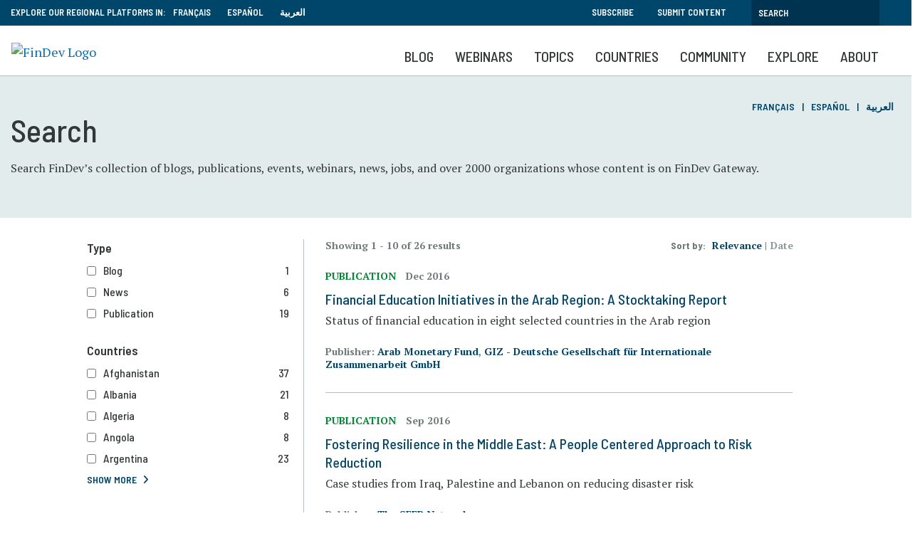

--- FILE ---
content_type: text/html; charset=UTF-8
request_url: https://www.findevgateway.org/search?search=&sort_by=search_api_relevance&f%5B0%5D=countries1%3A3491
body_size: 19751
content:
<!DOCTYPE html>
<html lang="en" dir="ltr" prefix="content: http://purl.org/rss/1.0/modules/content/  dc: http://purl.org/dc/terms/  foaf: http://xmlns.com/foaf/0.1/  og: http://ogp.me/ns#  rdfs: http://www.w3.org/2000/01/rdf-schema#  schema: http://schema.org/  sioc: http://rdfs.org/sioc/ns#  sioct: http://rdfs.org/sioc/types#  skos: http://www.w3.org/2004/02/skos/core#  xsd: http://www.w3.org/2001/XMLSchema# ">
  <head>
    <meta charset="utf-8" />
<noscript><style>form.antibot * :not(.antibot-message) { display: none !important; }</style>
</noscript><meta name="robots" content="noindex, follow" />
<meta name="description" content="Search the largest repository of financial inclusion and microfinance resources." />
<link rel="canonical" href="https://www.findevgateway.org/search?search=&amp;sort_by=search_api_relevance&amp;f%5B0%5D=countries1%3A3491" />
<meta name="robots" content="noindex, nofollow, noarchive, nosnippet, noimageindex" />
<meta name="twitter:site" content="@findevgateway" />
<meta name="Generator" content="Drupal 10 (https://www.drupal.org)" />
<meta name="MobileOptimized" content="width" />
<meta name="HandheldFriendly" content="true" />
<meta name="viewport" content="width=device-width, initial-scale=1, shrink-to-fit=no" />
<script src="https://assets.adobedtm.com/223f6e2cf7c9/9685aeb86618/launch-d83d995e27b8.min.js"></script>
<script>
          var wbgData = wbgData || {};

          wbgData.page = {
              pageInfo: {
                  pageName: "Search",
                  pageCategory: "content",
                  pageUid: "",
                  pageFirstPub: "",
                  pageLastMod: "",
                  author: "",
                  topicTag: "",
                  subtopicTag: "",
                  contentType: "findev",
                  channel: "cgap findev ext",
                  webpackage: ""
              },
              sectionInfo: {
                  siteSection: "",
                  subsectionP2: "",
                  subsectionP3: "",
                  subsectionP4: "",
                  subsectionP5: "",
              }
          }
          wbgData.site = {
              siteInfo: {
                  siteLanguage: "en",
                  siteCountry: "",
                  siteEnv: "prod",
                  siteType: "findev",
                  siteRegion: "",
                  userIpaddressType: "52.15.54.50",
              },
              techInfo: {
                  cmsType: "Drupal",
                  bussVPUnit: "cgap",
                  bussUnit: "cgap",
                  bussUserGroup: "external",
                  bussAgency: "findev",
              },
          }
          </script>
<script>var ct_check_js_val = '9597276fc8e87eafa568d36b768accc6';var drupal_ac_antibot_cookie_value = 'f7b9a4b4298a43ad761865e21b279063c0392d262592b090ef2ed5820c41d4b5';var ct_use_cookies = 1;var ct_use_alt_cookies = 0;var ct_capture_buffer = 0;</script>
<meta http-equiv="x-ua-compatible" content="ie=edge" />
<link rel="icon" href="/themes/custom/findev/favicon.ico" type="image/vnd.microsoft.icon" />

    <title>Search the Financial Inclusion and Microfinance Knowledge Repository | FinDev Gateway</title>
    <link rel="stylesheet" media="all" href="/sites/default/files/css/css_KoIk92m3tXfMnfidEpcTL9zh2thR2k9GQJjk7xOSzo8.css?delta=0&amp;language=en&amp;theme=findev&amp;include=[base64]" />
<link rel="stylesheet" media="all" href="/sites/default/files/css/css_zw9h382ybWHhnwK5GLq5QEFtawIhxyX6SmJ70knzj60.css?delta=1&amp;language=en&amp;theme=findev&amp;include=[base64]" />

    <script type="application/json" data-drupal-selector="drupal-settings-json">{"path":{"baseUrl":"\/","pathPrefix":"","currentPath":"search","currentPathIsAdmin":false,"isFront":false,"currentLanguage":"en","currentQuery":{"f":["countries1:3491"],"search":"","sort_by":"search_api_relevance"}},"pluralDelimiter":"\u0003","suppressDeprecationErrors":true,"ajaxPageState":{"libraries":"[base64]","theme":"findev","theme_token":null},"ajaxTrustedUrl":{"\/search":true},"gtag":{"tagId":"","consentMode":false,"otherIds":[],"events":[],"additionalConfigInfo":[]},"gtm":{"tagId":null,"settings":{"data_layer":"dataLayer","include_classes":false,"allowlist_classes":"","blocklist_classes":"","include_environment":false,"environment_id":"","environment_token":""},"tagIds":["GTM-M23WZC6"]},"multiselect":{"widths":250},"custom_links":[],"data":{"extlink":{"extTarget":true,"extTargetAppendNewWindowDisplay":true,"extTargetAppendNewWindowLabel":"(opens in a new window)","extTargetNoOverride":false,"extNofollow":false,"extTitleNoOverride":false,"extNoreferrer":false,"extFollowNoOverride":false,"extClass":"0","extLabel":"(link is external)","extImgClass":false,"extSubdomains":true,"extExclude":"","extInclude":"","extCssExclude":"","extCssInclude":"","extCssExplicit":"","extAlert":false,"extAlertText":"This link will take you to an external web site. We are not responsible for their content.","extHideIcons":false,"mailtoClass":"0","telClass":"","mailtoLabel":"(link sends email)","telLabel":"(link is a phone number)","extUseFontAwesome":false,"extIconPlacement":"append","extPreventOrphan":false,"extFaLinkClasses":"fa fa-external-link","extFaMailtoClasses":"fa fa-envelope-o","extAdditionalLinkClasses":"","extAdditionalMailtoClasses":"","extAdditionalTelClasses":"","extFaTelClasses":"fa fa-phone","allowedDomains":null,"extExcludeNoreferrer":""}},"facets":{"softLimit":{"region_search":5,"primary_topic_search":5,"countries1":5,"content_type_search":5},"softLimitSettings":{"region_search":{"showLessLabel":"Show less","showMoreLabel":"Show more"},"primary_topic_search":{"showLessLabel":"Show less","showMoreLabel":"Show more"},"countries1":{"showLessLabel":"Show less","showMoreLabel":"Show more"},"content_type_search":{"showLessLabel":"Show less","showMoreLabel":"Show more"}}},"chosen":{"selector":"","minimum_single":20,"minimum_multiple":1,"minimum_width":0,"use_relative_width":false,"options":{"disable_search":false,"disable_search_threshold":0,"allow_single_deselect":true,"add_helper_buttons":false,"search_contains":false,"placeholder_text_multiple":"Select organizations","placeholder_text_single":"Choose an option","no_results_text":"No results match","max_shown_results":null,"inherit_select_classes":true}},"user":{"uid":0,"permissionsHash":"385e68568eaaa99b97872b9c6a263eabdb9d395905e0b6265f47779b3595e61b"}}</script>
<script src="/sites/default/files/js/js_4TVkGjdU45dRnX5Ti3k_iilFZZX2Qk4HIDRUzcjuuEY.js?scope=header&amp;delta=0&amp;language=en&amp;theme=findev&amp;include=[base64]"></script>
<script src="/modules/contrib/google_tag/js/gtag.js?t94ccc"></script>
<script src="/modules/contrib/google_tag/js/gtm.js?t94ccc"></script>

  </head>
  <body class="layout-one-sidebar layout-sidebar-first page-view-acquia-search path-search">
    <a href="#main-content" class="visually-hidden focusable skip-link">
      Skip to main content
    </a>
    <noscript><iframe src="https://www.googletagmanager.com/ns.html?id=GTM-M23WZC6"
                  height="0" width="0" style="display:none;visibility:hidden"></iframe></noscript>

      <div class="dialog-off-canvas-main-canvas" data-off-canvas-main-canvas>
    <div id="page-wrapper">
  <div id="page">
    <header id="header" class="header" role="banner" aria-label="Site header">
                        <nav class="navbar" id="navbar-top">
                    <div class="container">
                        
                <section class="row region region-top-header">
    <div id="block-exploreourregionalplatformsin-2" class="language-switcher-language-url col-sm-12 col-md-8 col-lg-6 block-content-basic block block-block-content block-block-contente104b66e-f732-43d8-a34d-7040cd81b581">
  
    
      <div class="content">
      
            <div class="clearfix text-formatted field field--name-body field--type-text-with-summary field--label-hidden field__item"><div style="float:left; padding-right: 10px;">EXPLORE OUR REGIONAL PLATFORMS IN:</div>

<ul>
	<li><a href="/fr">Français</a></li>
	<li><a href="/es">Español</a></li>
	<li><a href="/ar">العربية</a></li>
</ul>
</div>
      
    </div>
  </div>
<div id="block-topsearch" class="topsearch col-sm-12 col-md-4 col-lg-6 block-content-basic block block-block-content block-block-content4c2fb30e-4fe1-458e-b1c6-c05d718efafd">
  
    
      <div class="content">
      
            <div class="clearfix text-formatted field field--name-body field--type-text-with-summary field--label-hidden field__item"><ul class="clearfix nav">
	<li class="nav-item"><a class="nav-link" data-drupal-link-system-path="&lt;front&gt;" href="/bulletin">Subscribe</a></li>
	<li class="nav-item"><a class="nav-link" data-drupal-link-system-path="&lt;front&gt;" href="/about-findev/share-your-work">Submit Content</a></li>
<li class="nav-item visible-md hidden-sm hidden-xs"><a class="topbarsearchbtn" href="/search"></i></a></li>
</ul><form action="/search" id="topbarsearch" method="GET"><input class="form-text" maxlength="128" name="search" placeholder="Search" size="30" type="text" value="" /><input type="submit" id="btnSearch" name="btnSearch" value="Search" class="button js-form-submit form-submit"></form></div>
      
    </div>
  </div>

  </section>

                                  </div>
                    </nav>
                <nav class="navbar navbar-expand-lg" id="navbar-main">
                    <div class="container">
                            <div id="block-logo" class="block-content-basic block block-block-content block-block-content8136d35d-07a1-413b-a5ce-deeb170ca629">
  
    
      <div class="content">
      
            <div class="clearfix text-formatted field field--name-body field--type-text-with-summary field--label-hidden field__item"><p><a href="/"><img alt="FinDev Logo" id src="/sites/default/files/inline-images/findevlogo.png" title="Findev" width="200"></a></p>
<div class="stickytitle"><a href="/">FinDev Gateway</a></div></div>
      
    </div>
  </div>
<div id="block-mobilesearchbutton" class="block-content-basic block block-block-content block-block-content643420f3-035a-42cc-bc31-6ea45a61f3ce">
  
    
      <div class="content">
      
            <div class="clearfix text-formatted field field--name-body field--type-text-with-summary field--label-hidden field__item"><a class="searchbtn" href="/search"><i class="fas fa-search"></i></a></div>
      
    </div>
  </div>


                          <button class="navbar-toggler navbar-toggler-right" type="button" data-toggle="collapse" data-target="#CollapsingNavbar" aria-controls="CollapsingNavbar" aria-expanded="false" aria-label="Toggle navigation"><span class="navbar-toggler-icon"></span></button>
              <div class="collapse navbar-collapse" id="CollapsingNavbar">
                  <div id="block-mainnavigation" class="block block-we-megamenu block-we-megamenu-blockmain">
  
    
      <div class="content">
      <div class="region-we-mega-menu">
	<a class="navbar-toggle collapsed">
	    <span class="icon-bar"></span>
	    <span class="icon-bar"></span>
	    <span class="icon-bar"></span>
	</a>
	<nav  class="main navbar navbar-default navbar-we-mega-menu mobile-collapse hover-action" data-menu-name="main" data-block-theme="findev" data-style="Default" data-animation="None" data-delay="" data-duration="" data-autoarrow="" data-alwayshowsubmenu="1" data-action="hover" data-mobile-collapse="0">
	  <div class="container-fluid">
	    <ul  class="we-mega-menu-ul nav nav-tabs">
  <li  class="we-mega-menu-li" data-level="0" data-element-type="we-mega-menu-li" description="" data-id="59e10c47-1241-4aff-85f9-989f8b299901" data-submenu="0" data-hide-sub-when-collapse="" data-group="0" data-class="" data-icon="" data-caption="" data-alignsub="" data-target="">
      <a class="we-mega-menu-li" title="" href="/blog" target="">
      Blog    </a>
    
</li><li  class="we-mega-menu-li" data-level="0" data-element-type="we-mega-menu-li" description="" data-id="views.findev_webinars.webinar_recordings" data-submenu="0" data-hide-sub-when-collapse="" data-group="0" data-class="" data-icon="" data-caption="" data-alignsub="" data-target="">
      <a class="we-mega-menu-li" title="" href="/findev-webinars" target="">
      Webinars    </a>
    
</li><li  class="we-mega-menu-li center dropdown-menu" data-level="0" data-element-type="we-mega-menu-li" description="" data-id="e093cf92-e526-4ca7-9d91-3339c1d62db2" data-submenu="1" data-hide-sub-when-collapse="" data-group="0" data-class="" data-icon="" data-caption="" data-alignsub="center" data-target="">
      <a class="we-mega-menu-li" title="" href="/collections" target="">
      Topics    </a>
    <div  class="we-mega-menu-submenu" data-element-type="we-mega-menu-submenu" data-submenu-width="768" data-class="" style="width: 768px">
  <div class="we-mega-menu-submenu-inner">
    <div  class="we-mega-menu-row" data-element-type="we-mega-menu-row" data-custom-row="1">
  <div  class="we-mega-menu-col span6" data-element-type="we-mega-menu-col" data-width="6" data-block="explorefindevtopics" data-blocktitle="1" data-hidewhencollapse="" data-class="">
    <div class="type-of-block"><div class="block-inner"><h2>Explore FinDev Collections</h2><div id="block-explorefindevtopics" class="block-content-basic block block-block-content block-block-content430fde49-467c-43d4-987b-a713b4856139">
  
    
      <div class="content">
      
            <div class="clearfix text-formatted field field--name-body field--type-text-with-summary field--label-hidden field__item"><p>Curated compilations of the most relevant and up-to-date knowledge resources on key topics and emerging issues in financial inclusion</p>

<ul>
	<li><a href="/collections">View All Collections</a></li>
</ul>
</div>
      
    </div>
  </div>
</div></div>

</div>
<div  class="we-mega-menu-col span6" data-element-type="we-mega-menu-col" data-width="6" data-block="featuredtopics" data-blocktitle="1" data-hidewhencollapse="" data-class="">
    <div class="type-of-block"><div class="block-inner"><h2>Featured Collections</h2><div id="block-featuredtopics" class="block-content-basic block block-block-content block-block-content0ce22125-7bd9-464c-a501-9cd271ec42ec">
  
    
      <div class="content">
      
            <div class="clearfix text-formatted field field--name-body field--type-text-with-summary field--label-hidden field__item"><ul><li><a href="/node/231141">Climate Change and Financial Inclusion</a></li><li><a href="/collections/innovation-and-technology">Innovation and Technology</a></li><li><a href="/collections/migration-and-forced-displacement">Migration and Forced Displacement</a></li><li><a href="/node/232465">Microfinance Adaptation and Resilience</a></li></ul></div>
      
    </div>
  </div>
</div></div>

</div>

</div>

  </div>
</div>
</li><li  class="we-mega-menu-li dropdown-menu" data-level="0" data-element-type="we-mega-menu-li" description="" data-id="eaea934c-e021-4f0f-a8e7-720142752bcb" data-submenu="1" data-hide-sub-when-collapse="" data-group="0" data-class="" data-icon="" data-caption="" data-alignsub="" data-target="">
      <a class="we-mega-menu-li" title="" href="/region/financial-inclusion-global-overview" target="">
      Countries    </a>
    <div  class="we-mega-menu-submenu" data-element-type="we-mega-menu-submenu" data-submenu-width="1164" data-class="" style="width: 1164px">
  <div class="we-mega-menu-submenu-inner">
    <div  class="we-mega-menu-row" data-element-type="we-mega-menu-row" data-custom-row="1">
  <div  class="we-mega-menu-col span6" data-element-type="we-mega-menu-col" data-width="6" data-block="explorecountrycontent" data-blocktitle="0" data-hidewhencollapse="" data-class="">
    <div class="type-of-block"><div class="block-inner"><div id="block-explorecountrycontent" class="block-content-basic block block-block-content block-block-contentdc52d474-1b25-4415-bf2e-ddc944a9b6c3">
  
    
      <div class="content">
      
            <div class="clearfix text-formatted field field--name-body field--type-text-with-summary field--label-hidden field__item"><div class="block_mega_title">Explore Country Content</div>

<p>Resources hosted on FinDev Gateway cover nearly all countries in the seven world regions listed below. Explore resources by your country or region of interest.</p>

<p> </p>
</div>
      
    </div>
  </div>
</div></div>

</div>
<div  class="we-mega-menu-col span6" data-element-type="we-mega-menu-col" data-width="6" data-block="countrymenublock" data-blocktitle="0" data-hidewhencollapse="" data-class="">
    <div class="type-of-block"><div class="block-inner"><div id="block-countrymenublock" class="block-content-basic block block-block-content block-block-content7890f7ec-f612-4f5b-9d47-2770b7b7772e">
  
    
      <div class="content">
      
            <div class="clearfix text-formatted field field--name-body field--type-text-with-summary field--label-hidden field__item"><ul class="row">
	<li class="col-md-6"><a href="/region/financial-inclusion-east-asia-and-pacific">East Asia and Pacific</a></li>
	<li class="col-md-6"><a href="/region/financial-inclusion-europe-and-central-asia">Europe and Central Asia</a></li>
	<li class="col-md-6"><a href="/region/financial-inclusion-latin-america-and-caribbean">Latin America and the Caribbean</a></li>
	<li class="col-md-6"><a href="/region/financial-inclusion-middle-east-and-north-africa">Middle East and North Africa</a></li>
	<li class="col-md-6"><a href="/region/financial-inclusion-north-america">North America</a></li>
	<li class="col-md-6"><a href="/region/financial-inclusion-south-asia">South Asia </a></li>
	<li class="col-md-6"><a href="/region/financial-inclusion-sub-saharan-africa">Sub-Saharan Africa</a></li>
	<li class="col-md-6"><a href="/region/financial-inclusion-global-overview">Global</a></li>
</ul></div>
      
    </div>
  </div>
</div></div>

</div>

</div>

  </div>
</div>
</li><li  class="we-mega-menu-li nolink dropdown-menu" data-level="0" data-element-type="we-mega-menu-li" description="" data-id="b4991ff1-c19e-46c0-bee5-5cfe1f4f0120" data-submenu="1" data-hide-sub-when-collapse="" data-group="0" data-class="nolink" data-icon="" data-caption="" data-alignsub="" data-target="">
      <a class="we-mega-menu-li" title="" href="/community/organizations" target="">
      Community    </a>
    <div  class="we-mega-menu-submenu" data-element-type="we-mega-menu-submenu" data-submenu-width="1164" data-class="" style="width: 1164px">
  <div class="we-mega-menu-submenu-inner">
    <div  class="we-mega-menu-row" data-element-type="we-mega-menu-row" data-custom-row="1">
  <div  class="we-mega-menu-col span4" data-element-type="we-mega-menu-col" data-width="4" data-block="communitiesofpractice" data-blocktitle="1" data-hidewhencollapse="" data-class="">
    <div class="type-of-block"><div class="block-inner"><h2>Communities of Practice</h2><div id="block-communitiesofpractice" class="block-content-basic block block-block-content block-block-content27273e74-0e51-4b8f-9bf9-4467dcd44b11">
  
    
      <div class="content">
      
            <div class="clearfix text-formatted field field--name-body field--type-text-with-summary field--label-hidden field__item"><p>FinDev Gateway provides a platform for select communities of practice (COPs) to share their work, learnings and insights on a special corner of the FinDev website dedicated for COPs.</p><ul><li><a href="/finequity">FinEquity</a></li><li><a href="https://www.findevgateway.org/collections/financial-inclusion-2.0-community">Financial Inclusion 2.0 Community</a></li></ul></div>
      
    </div>
  </div>
</div></div>

</div>
<div  class="we-mega-menu-col span4 middleblock" data-element-type="we-mega-menu-col" data-width="4" data-block="contributingorganizations" data-blocktitle="1" data-hidewhencollapse="" data-class="middleblock">
    <div class="type-of-block"><div class="block-inner"><h2>Contributing Organizations</h2><div id="block-contributingorganizations" class="block-content-basic block block-block-content block-block-content98d8d7f3-aaba-4dd8-855a-dc0cf54d78f9">
  
    
      <div class="content">
      
            <div class="clearfix text-formatted field field--name-body field--type-text-with-summary field--label-hidden field__item"><p>Close to 2,000 organizations publish their content on FinDev Gateway, sharing their research, news, events and jobs with the global financial inclusion community.</p>

<ul>
	<li><a href="/community/organizations">Organization List</a></li>
</ul>
</div>
      
    </div>
  </div>
</div></div>

</div>
<div  class="we-mega-menu-col span4" data-element-type="we-mega-menu-col" data-width="4" data-block="ourpartners" data-blocktitle="1" data-hidewhencollapse="" data-class="">
    <div class="type-of-block"><div class="block-inner"><h2>Our Partners</h2><div id="block-ourpartners" class="block-content-basic block block-block-content block-block-contentd75094d3-4f25-4df6-91a4-da1c38023a7d">
  
    
      <div class="content">
      
            <div class="clearfix text-formatted field field--name-body field--type-text-with-summary field--label-hidden field__item"><p>FinDev Gateway partners with a number of organizations who, in addition to contributing content, co-host webinars, share their expertise on research topics, and host key microfinance and financial inclusion events.</p>

<ul>
	<li><a href="/about-findev/partners" title="Partners">Partners</a></li>
</ul>
</div>
      
    </div>
  </div>
</div></div>

</div>

</div>

  </div>
</div>
</li><li  class="we-mega-menu-li nolink right dropdown-menu" data-level="0" data-element-type="we-mega-menu-li" description="" data-id="9575b453-f39a-4221-bb9e-966ffa940eda" data-submenu="1" data-hide-sub-when-collapse="" data-group="0" data-class="nolink" data-icon="" data-caption="" data-alignsub="right" data-target="">
      <a class="we-mega-menu-li" title="" href="/publications" target="">
      Explore    </a>
    <div  class="we-mega-menu-submenu" data-element-type="we-mega-menu-submenu" data-submenu-width="768" data-class="" style="width: 768px">
  <div class="we-mega-menu-submenu-inner">
    <div  class="we-mega-menu-row" data-element-type="we-mega-menu-row" data-custom-row="1">
  <div  class="we-mega-menu-col span4 order2" data-element-type="we-mega-menu-col" data-width="4" data-block="explore" data-blocktitle="0" data-hidewhencollapse="" data-class="order2">
    <div class="type-of-block"><div class="block-inner"><nav role="navigation" aria-labelledby="block-explore-menu" id="block-explore" class="block block-menu navigation menu--explore">
            
  
        
                  <ul class="clearfix nav" data-component-id="bootstrap_barrio:menu">
                    <li class="nav-item">
                <a href="/data" class="nav-link nav-link--data" data-drupal-link-system-path="data">Data</a>
              </li>
                <li class="nav-item">
                <a href="/publications" class="nav-link nav-link--publications" data-drupal-link-system-path="publications">Publications</a>
              </li>
                <li class="nav-item">
                <a href="/training-events" class="nav-link nav-link--training-events" data-drupal-link-system-path="training-events">Training &amp; Events</a>
              </li>
                <li class="nav-item">
                <a href="/news" class="nav-link nav-link--news" data-drupal-link-system-path="news">News</a>
              </li>
                <li class="nav-item">
                <a href="/jobs" class="nav-link nav-link--jobs" data-drupal-link-system-path="jobs">Jobs</a>
              </li>
        </ul>
  



  </nav>
</div></div>

</div>
<div  class="we-mega-menu-col span8 order1" data-element-type="we-mega-menu-col" data-width="8" data-block="explorecommunitycontent" data-blocktitle="1" data-hidewhencollapse="" data-class="order1">
    <div class="type-of-block"><div class="block-inner"><h2>Explore Community Content</h2><div id="block-explorecommunitycontent" class="block-content-basic block block-block-content block-block-content2e999817-7592-44a0-8de3-d66943c2da9c">
  
    
      <div class="content">
      
            <div class="clearfix text-formatted field field--name-body field--type-text-with-summary field--label-hidden field__item"><p>FinDev Gateway hosts the largest, free collection of online resources on microfinance and financial inclusion. Explore over 8,000 publications, trainings, events, jobs and announcements which have been curated by our editors and submitted by a wide range of organizations from around the world.</p>

<p><strong><a href="/about/share-your-work">Learn how you can share content ></a></strong></p>

<p> </p>
</div>
      
    </div>
  </div>
</div></div>

</div>

</div>

  </div>
</div>
</li><li  class="we-mega-menu-li" data-level="0" data-element-type="we-mega-menu-li" description="" data-id="views.about_pages.page_1" data-submenu="0" data-hide-sub-when-collapse="" data-group="0" data-class="" data-icon="" data-caption="" data-alignsub="" data-target="">
      <a class="we-mega-menu-li" title="" href="/about/about-findev" target="">
      About    </a>
    
</li>
</ul>
	  </div>
	</nav>
</div>
    </div>
  </div>


                	          </div>
                                            </div>
                  </nav>
          </header>
          <div class="highlighted">
        <aside class="container section clearfix" role="complementary">
            <div data-drupal-messages-fallback class="hidden"></div>


        </aside>
      </div>
                          <div class="banner">
          <aside class="container clearfix" role="complementary">
              <section class="row region region-banner">
    <div id="block-searchbanner" class="col-sm-12 block-content-basic block block-block-content block-block-content514559ec-f96a-4994-a680-5a7a79f74a10">
  
    
      <div class="content">
      
            <div class="clearfix text-formatted field field--name-body field--type-text-with-summary field--label-hidden field__item"><h1>Search</h1>

<p>Search FinDev’s collection of blogs, publications, events, webinars, news, jobs, and over 2000 organizations whose content is on FinDev Gateway.</p>
</div>
      
    </div>
  </div>
<div class="language-switcher-language-url block block-language block-language-blocklanguage-interface" id="block-languageswitcher-2" role="navigation">
  
    
      <div class="content">
      

  <nav class="links nav links-inline"><span hreflang="fr" data-drupal-link-system-path="search" class="fr nav-link"><a href="/fr/search" class="language-link" hreflang="fr" data-drupal-link-system-path="search">Français</a></span><span hreflang="es" data-drupal-link-system-path="search" class="es nav-link"><a href="/es/search" class="language-link" hreflang="es" data-drupal-link-system-path="search">Español</a></span><span hreflang="ar" data-drupal-link-system-path="search" class="ar nav-link"><a href="/ar/search" class="language-link" hreflang="ar" data-drupal-link-system-path="search">العربية</a></span></nav>

    </div>
  </div>

  </section>

          </aside>
        </div>
                              <div id="main-wrapper" class="layout-main-wrapper clearfix">
              <div id="main" class="container">
          
          <div class="row row-offcanvas row-offcanvas-left clearfix">
              <main class="main-content col" id="content" role="main">
                <section class="section">
                  <a id="main-content" tabindex="-1"></a>
                    <div id="block-findev-content" class="block block-system block-system-main-block">
  
    
      <div class="content">
      <div class="views-element-container col-auto"><div class="linedlisting view view-acquia-search view-id-acquia_search view-display-id-page js-view-dom-id-402d0c169506eba6cf8973f4ebe0cce77f194a132c6e45b1862e9e0f7c5c886e">
  
    
      <div class="view-header">
      <div class="resultsummary">Showing 1 - 10 of 26 results</div>
    </div>
      
      <div class="view-content row">
          <div class="col-sm-10 views-row">
    
<div class="listing">
  <div class="listing__inner">
        <div class="listing__text">
              <div class="meta">
          Publication
          <span class="date">      Dec 2016



      
  </span>        </div>
                    <h3><a href="/paper/2016/12/financial-education-initiatives-arab-region-stocktaking-report" hreflang="en">Financial Education Initiatives in the Arab Region: A Stocktaking Report</a></h3>
            <div class="listing__desc">Status of financial education in eight selected countries in the Arab region
</div>      <div class="postmeta">  <br />Publisher: <a href="/organization/arab-monetary-fund" hreflang="en">Arab Monetary Fund</a>, <a href="/organization/giz-deutsche-gesellschaft-fur-internationale-zusammenarbeit-gmbh" hreflang="en">GIZ - Deutsche Gesellschaft für Internationale Zusammenarbeit GmbH</a> 
</div>                </div>
  </div>
</div>


  </div>
    <div class="col-sm-10 views-row">
    
<div class="listing">
  <div class="listing__inner">
        <div class="listing__text">
              <div class="meta">
          Publication
          <span class="date">      Sep 2016



      
  </span>        </div>
                    <h3><a href="/case-study/2016/09/fostering-resilience-middle-east-people-centered-approach-risk-reduction" hreflang="en">Fostering Resilience in the Middle East: A People Centered Approach to Risk Reduction</a></h3>
            <div class="listing__desc">Case studies from Iraq, Palestine and Lebanon on reducing disaster risk
</div>      <div class="postmeta">  <br />Publisher: <a href="/organization/seep-network" hreflang="en">The SEEP Network</a> 
</div>                </div>
  </div>
</div>


  </div>
    <div class="col-sm-10 views-row">
    
<div class="listing">
  <div class="listing__inner">
        <div class="listing__text">
              <div class="meta">
          Blog
          <span class="date">      <time datetime="2024-06-18T12:00:00Z" class="datetime">18 Jun 2024</time>




      
  </span>        </div>
                    <h3><a href="/blog/2024/06/microfinance-in-gaza-will-play-crucial-role-in-post-conflict-economic-recovery" hreflang="en">Microfinance in Gaza Will Play a Crucial Role in the Post-Conflict Economic Recovery </a></h3>
            <div class="listing__desc"><p>When the war ends in the Gaza Strip, the support of the international community will be key to help Gazans recover.</p></div>      <div class="postmeta">     By Motaz Abu-Mweis, UNRWA 
 </div>                </div>
  </div>
</div>


  </div>
    <div class="col-sm-10 views-row">
    
<div class="listing">
  <div class="listing__inner">
        <div class="listing__text">
              <div class="meta">
          Publication
          <span class="date">      Jan 2003



      
  </span>        </div>
                    <h3><a href="/paper/2003/01/fact-sheet-4-effective-loan-monitoring-and-information-management-english-version" hreflang="en">Fact Sheet 4: Effective Loan Monitoring and Information Management (English version)</a></h3>
            <div class="listing__desc">This fourth fact sheet provides a brief introduction to microfinance in a Palestinian context
</div>      <div class="postmeta">  <br />Publisher: <a href="/organization/palestinian-network-small-and-micro-finance" hreflang="en">Palestinian Network for Small and Micro Finance</a> 
</div>                </div>
  </div>
</div>


  </div>
    <div class="col-sm-10 views-row">
    
<div class="listing">
  <div class="listing__inner">
        <div class="listing__text">
              <div class="meta">
          Publication
          <span class="date">      Jan 2003



      
  </span>        </div>
                    <h3><a href="/paper/2003/01/fact-sheet-8-microlending-distressed-economic-environment-english-version" hreflang="en">Fact Sheet 8: Microlending in a Distressed Economic Environment (English version)</a></h3>
            <div class="listing__desc">The eighth fact sheet provides a brief introduction to microfinance in a Palestinian context
</div>      <div class="postmeta">  <br />Publisher: <a href="/organization/palestinian-network-small-and-micro-finance" hreflang="en">Palestinian Network for Small and Micro Finance</a> 
</div>                </div>
  </div>
</div>


  </div>
    <div class="col-sm-10 views-row">
    
<div class="listing">
  <div class="listing__inner">
        <div class="listing__text">
              <div class="meta">
          Publication
          <span class="date">      Jan 2003



      
  </span>        </div>
                    <h3><a href="/paper/2003/01/fact-sheet-5-risk-management-and-credit-risk-grading-system-english-version" hreflang="en">Fact Sheet 5: Risk Management and the Credit Risk Grading System (English version)</a></h3>
            <div class="listing__desc">This fact sheet in a series of eight gives an introduction to microfinance in a Palestinian context
</div>      <div class="postmeta">  <br />Publisher: <a href="/organization/palestinian-network-small-and-micro-finance" hreflang="en">Palestinian Network for Small and Micro Finance</a> 
</div>                </div>
  </div>
</div>


  </div>
    <div class="col-sm-10 views-row">
    
<div class="listing">
  <div class="listing__inner">
        <div class="listing__text">
              <div class="meta">
          Publication
          <span class="date">      Jan 2003



      
  </span>        </div>
                    <h3><a href="/paper/2003/01/fact-sheet-1-understanding-microfinance-and-its-contribution-economic-growth-english" hreflang="en">Fact Sheet 1: Understanding Microfinance and its Contribution to Economic Growth (English version)</a></h3>
            <div class="listing__desc">This first fact sheet of eight introduces microfinance in a Palestinian context
</div>      <div class="postmeta">  <br />Publisher: <a href="/organization/palestinian-network-small-and-micro-finance" hreflang="en">Palestinian Network for Small and Micro Finance</a> 
</div>                </div>
  </div>
</div>


  </div>
    <div class="col-sm-10 views-row">
    
<div class="listing">
  <div class="listing__inner">
        <div class="listing__text">
              <div class="meta">
          Publication
          <span class="date">      Jan 2003



      
  </span>        </div>
                    <h3><a href="/paper/2003/01/fact-sheet-6-work-out-strategies-delinquent-loans-english-version" hreflang="en">Fact Sheet 6: Work-Out Strategies for Delinquent Loans (English version)</a></h3>
            <div class="listing__desc">This sixth fact sheet of eight introducing microfinance in a Palestinian context
</div>      <div class="postmeta">  <br />Publisher: <a href="/organization/palestinian-network-small-and-micro-finance" hreflang="en">Palestinian Network for Small and Micro Finance</a> 
</div>                </div>
  </div>
</div>


  </div>
    <div class="col-sm-10 views-row">
    
<div class="listing">
  <div class="listing__inner">
        <div class="listing__text">
              <div class="meta">
          Publication
          <span class="date">      Sep 2008



      
  </span>        </div>
                    <h3><a href="/paper/2008/09/mobile-money-study-west-bank-gaza" hreflang="en">Mobile Money Study: West Bank &amp; Gaza</a></h3>
            <div class="listing__desc">How does branchless banking facilitate access to financial services?
</div>      <div class="postmeta">  <br />Publisher: <a href="/organization/usaid" hreflang="en">USAID</a> 
</div>                </div>
  </div>
</div>


  </div>
    <div class="col-sm-10 views-row">
    
<div class="listing">
  <div class="listing__inner">
        <div class="listing__text">
              <div class="meta">
          Publication
          <span class="date">      Nov 2007



      
  </span>        </div>
                    <h3><a href="/paper/2007/11/study-options-management-and-enforcement-collateral-microfinance-loans-west-bank-and" hreflang="en">Study on Options, Management, and Enforcement of Collateral for Microfinance Loans in the West Bank and Gaza Strip</a></h3>
            <div class="listing__desc">Reviewing collateral options and legal enforcement issues for microloans
</div>      <div class="postmeta">  <br />Publisher: <a href="/organization/usaid" hreflang="en">USAID</a> 
</div>                </div>
  </div>
</div>


  </div>

    </div>
  
        <nav aria-label="Page navigation" class="pager-wrap">
    <h4 id="pagination-heading" class="visually-hidden">Pagination</h4>
    <ul class="pagination js-pager__items">
                                                        <li class="page-item active">
                      <span class="page-link">1</span>
                  </li>
              <li class="page-item ">
                      <a href="?search=&amp;sort_by=search_api_relevance&amp;f%5B0%5D=countries1%3A3491&amp;page=1" title="" class="page-link">2</a>
                  </li>
              <li class="page-item ">
                      <a href="?search=&amp;sort_by=search_api_relevance&amp;f%5B0%5D=countries1%3A3491&amp;page=2" title="" class="page-link">3</a>
                  </li>
                                      <li class="page-item">
          <a href="?search=&amp;sort_by=search_api_relevance&amp;f%5B0%5D=countries1%3A3491&amp;page=1" title="Go to next page" rel="next" class="page-link">
            <span><i class="fa fa-angle-right" aria-hidden="true"></i></span>
          </a>
        </li>
                          <li class="page-item">
          <a href="?search=&amp;sort_by=search_api_relevance&amp;f%5B0%5D=countries1%3A3491&amp;page=2" title="Go to last page" class="page-link">
            <span>Last <i class="fa fa-angle-right" aria-hidden="true"></i></span>
          </a>
        </li>
          </ul>
  </nav>

          </div>
</div>

    </div>
  </div>
<div class="views-exposed-form bef-exposed-form block block-views block-views-exposed-filter-blockacquia-search-page" data-drupal-selector="views-exposed-form-acquia-search-page" id="block-exposedformacquia-searchpage">
  
    
      <div class="content">
      
<form action="/search" method="get" id="views-exposed-form-acquia-search-page" accept-charset="UTF-8">
  <div class="d-flex flex-wrap">
  

  <fieldset class="js-form-item js-form-type-textfield form-type-textfield js-form-item-search form-item-search form-group">
          
                    <input data-drupal-selector="edit-search" type="text" id="edit-search--2" name="search" value="" size="30" maxlength="128" class="form-control" />

                      </fieldset>


  <fieldset class="js-form-item js-form-type-select form-type-select js-form-item-sort-by form-item-sort-by form-group">
          <label for="edit-sort-by--2">Sort by:</label>
                      <input type="hidden" name="sort_by" value="search_api_relevance" id="edit-sort_by" />
<div data-drupal-selector="edit-sort-by" id="edit-sort-by--2" class="bef-links" data-name="sort_by">
                  <ul>

<li><a href="https://www.findevgateway.org/search?search=&amp;f%5B0%5D=countries1%3A3491" id="edit-sort-by-search-api-relevance" name="sort_by[search_api_relevance]" class="bef-link edit-sort-by--3 bef-link--selected">Relevance</a>

                    
<li><a href="https://www.findevgateway.org/search?search=&amp;sort_by=field_date_m_y&amp;f%5B0%5D=countries1%3A3491" id="edit-sort-by-field-date-m-y" name="sort_by[field_date_m_y]" class="bef-link edit-sort-by--4">Date</a>

        </li></ul>
        </div>

                      </fieldset>
<div data-drupal-selector="edit-actions" class="form-actions js-form-wrapper form-group col-auto" id="edit-actions--2"><button data-drupal-selector="edit-submit-acquia-search-2" type="submit" id="edit-submit-acquia-search--2" value="Search" class="button js-form-submit form-submit btn btn-primary">Search</button>
</div>

</div>

</form>

    </div>
  </div>
<div id="block-tempcss" class="block-content-basic block block-block-content block-block-content714d4a07-1472-4086-8b86-d5eb829a0446">
  
    
      <div class="content">
      
            <div class="clearfix text-formatted field field--name-body field--type-text-with-summary field--label-hidden field__item"><style>
.upcomingwebs .listing .listing__image img{ max-width: none; }
.field--name-dynamic-token-fieldnode-addthis { background: none !important; }
.navbar .container{
    justify-content: flex-start;
}
.navbar-toggler{
    position: absolute;
    right:2%;
    top:25px;
}
.path-node .main-content .caption {
display:block;
}
</style></div>
      
    </div>
  </div>


                </section>
              </main>
                          <div class="sidebar_first sidebar col-md-3 order-first offset-lg-1" id="sidebar_first">
                <aside class="section" role="complementary">
                    <div class="views-exposed-form bef-exposed-form d-block d-sm-none block block-views block-views-exposed-filter-blockacquia-search-page" data-drupal-selector="views-exposed-form-acquia-search-page" id="block-exposedformacquia-searchpage-2">
  
      <h2>Search</h2>
    
      <div class="content">
      
<form action="/search" method="get" id="views-exposed-form-acquia-search-page" accept-charset="UTF-8">
  <div class="d-flex flex-wrap">
  

  <fieldset class="js-form-item js-form-type-textfield form-type-textfield js-form-item-search form-item-search form-group">
          
                    <input data-drupal-selector="edit-search" type="text" id="edit-search--3" name="search" value="" size="30" maxlength="128" class="form-control" />

                      </fieldset>


  <fieldset class="js-form-item js-form-type-select form-type-select js-form-item-sort-by form-item-sort-by form-group">
          <label for="edit-sort-by--5">Sort by:</label>
                      <input type="hidden" name="sort_by" value="search_api_relevance" id="edit-sort_by" />
<div data-drupal-selector="edit-sort-by" id="edit-sort-by--5" class="bef-links" data-name="sort_by">
                  <ul>

<li><a href="https://www.findevgateway.org/search?search=&amp;f%5B0%5D=countries1%3A3491" id="edit-sort-by-search-api-relevance--2" name="sort_by[search_api_relevance]" class="bef-link edit-sort-by--6 bef-link--selected">Relevance</a>

                    
<li><a href="https://www.findevgateway.org/search?search=&amp;sort_by=field_date_m_y&amp;f%5B0%5D=countries1%3A3491" id="edit-sort-by-field-date-m-y--2" name="sort_by[field_date_m_y]" class="bef-link edit-sort-by--7">Date</a>

        </li></ul>
        </div>

                      </fieldset>
<div data-drupal-selector="edit-actions" class="form-actions js-form-wrapper form-group col-auto" id="edit-actions--3"><button data-drupal-selector="edit-submit-acquia-search-3" type="submit" id="edit-submit-acquia-search--3" value="Search" class="button js-form-submit form-submit btn btn-primary">Search</button>
</div>

</div>

</form>

    </div>
  </div>
<div class="facet-inactive block-facet--checkbox block block-facets block-facet-blockcontent-type-search" id="block-contenttypesearch">
  
      <h2>Type</h2>
    
      <div class="content">
      <div class="facets-widget-checkbox">
      <ul data-drupal-facet-id="content_type_search" data-drupal-facet-alias="content_type_search" class="facet-inactive js-facets-checkbox-links item-list__checkbox"><li class="facet-item"><a href="/search?search=&amp;sort_by=search_api_relevance&amp;f%5B0%5D=content_type_search%3Ablog&amp;f%5B1%5D=countries1%3A3491" rel="nofollow" data-drupal-facet-item-id="content-type-search-blog" data-drupal-facet-item-value="blog" data-drupal-facet-item-count="1"><span class="facet-item__value">Blog</span>
  <span class="facet-item__count">1</span>
</a></li><li class="facet-item"><a href="/search?search=&amp;sort_by=search_api_relevance&amp;f%5B0%5D=content_type_search%3Anews&amp;f%5B1%5D=countries1%3A3491" rel="nofollow" data-drupal-facet-item-id="content-type-search-news" data-drupal-facet-item-value="news" data-drupal-facet-item-count="6"><span class="facet-item__value">News</span>
  <span class="facet-item__count">6</span>
</a></li><li class="facet-item"><a href="/search?search=&amp;sort_by=search_api_relevance&amp;f%5B0%5D=content_type_search%3Apublication&amp;f%5B1%5D=countries1%3A3491" rel="nofollow" data-drupal-facet-item-id="content-type-search-publication" data-drupal-facet-item-value="publication" data-drupal-facet-item-count="19"><span class="facet-item__value">Publication</span>
  <span class="facet-item__count">19</span>
</a></li></ul>
</div>

    </div>
  </div>
<div class="facet-active block-facet--checkbox block block-facets block-facet-blockcountries1" id="block-countriessearch">
  
      <h2>Countries</h2>
    
      <div class="content">
      <div class="facets-widget-checkbox">
      <ul data-drupal-facet-id="countries1" data-drupal-facet-alias="countries1" class="facet-active js-facets-checkbox-links item-list__checkbox"><li class="facet-item"><a href="/search?search=&amp;sort_by=search_api_relevance&amp;f%5B0%5D=countries1%3A3491&amp;f%5B1%5D=countries1%3A3586" rel="nofollow" data-drupal-facet-item-id="countries1-3586" data-drupal-facet-item-value="3586" data-drupal-facet-item-count="37"><span class="facet-item__value">Afghanistan</span>
  <span class="facet-item__count">37</span>
</a></li><li class="facet-item"><a href="/search?search=&amp;sort_by=search_api_relevance&amp;f%5B0%5D=countries1%3A3491&amp;f%5B1%5D=countries1%3A3626" rel="nofollow" data-drupal-facet-item-id="countries1-3626" data-drupal-facet-item-value="3626" data-drupal-facet-item-count="21"><span class="facet-item__value">Albania</span>
  <span class="facet-item__count">21</span>
</a></li><li class="facet-item"><a href="/search?search=&amp;sort_by=search_api_relevance&amp;f%5B0%5D=countries1%3A3401&amp;f%5B1%5D=countries1%3A3491" rel="nofollow" data-drupal-facet-item-id="countries1-3401" data-drupal-facet-item-value="3401" data-drupal-facet-item-count="8"><span class="facet-item__value">Algeria</span>
  <span class="facet-item__count">8</span>
</a></li><li class="facet-item"><a href="/search?search=&amp;sort_by=search_api_relevance&amp;f%5B0%5D=countries1%3A3161&amp;f%5B1%5D=countries1%3A3491" rel="nofollow" data-drupal-facet-item-id="countries1-3161" data-drupal-facet-item-value="3161" data-drupal-facet-item-count="8"><span class="facet-item__value">Angola</span>
  <span class="facet-item__count">8</span>
</a></li><li class="facet-item"><a href="/search?search=&amp;sort_by=search_api_relevance&amp;f%5B0%5D=countries1%3A2941&amp;f%5B1%5D=countries1%3A3491" rel="nofollow" data-drupal-facet-item-id="countries1-2941" data-drupal-facet-item-value="2941" data-drupal-facet-item-count="23"><span class="facet-item__value">Argentina</span>
  <span class="facet-item__count">23</span>
</a></li><li class="facet-item"><a href="/search?search=&amp;sort_by=search_api_relevance&amp;f%5B0%5D=countries1%3A3491&amp;f%5B1%5D=countries1%3A3636" rel="nofollow" data-drupal-facet-item-id="countries1-3636" data-drupal-facet-item-value="3636" data-drupal-facet-item-count="49"><span class="facet-item__value">Armenia</span>
  <span class="facet-item__count">49</span>
</a></li><li class="facet-item"><a href="/search?search=&amp;sort_by=search_api_relevance&amp;f%5B0%5D=countries1%3A3491&amp;f%5B1%5D=countries1%3A3501" rel="nofollow" data-drupal-facet-item-id="countries1-3501" data-drupal-facet-item-value="3501" data-drupal-facet-item-count="10"><span class="facet-item__value">Australia</span>
  <span class="facet-item__count">10</span>
</a></li><li class="facet-item"><a href="/search?search=&amp;sort_by=search_api_relevance&amp;f%5B0%5D=countries1%3A3491&amp;f%5B1%5D=countries1%3A3641" rel="nofollow" data-drupal-facet-item-id="countries1-3641" data-drupal-facet-item-value="3641" data-drupal-facet-item-count="2"><span class="facet-item__value">Austria</span>
  <span class="facet-item__count">2</span>
</a></li><li class="facet-item"><a href="/search?search=&amp;sort_by=search_api_relevance&amp;f%5B0%5D=countries1%3A3491&amp;f%5B1%5D=countries1%3A3646" rel="nofollow" data-drupal-facet-item-id="countries1-3646" data-drupal-facet-item-value="3646" data-drupal-facet-item-count="31"><span class="facet-item__value">Azerbaijan</span>
  <span class="facet-item__count">31</span>
</a></li><li class="facet-item"><a href="/search?search=&amp;sort_by=search_api_relevance&amp;f%5B0%5D=countries1%3A2946&amp;f%5B1%5D=countries1%3A3491" rel="nofollow" data-drupal-facet-item-id="countries1-2946" data-drupal-facet-item-value="2946" data-drupal-facet-item-count="5"><span class="facet-item__value">Bahamas</span>
  <span class="facet-item__count">5</span>
</a></li><li class="facet-item"><a href="/search?search=&amp;sort_by=search_api_relevance&amp;f%5B0%5D=countries1%3A3406&amp;f%5B1%5D=countries1%3A3491" rel="nofollow" data-drupal-facet-item-id="countries1-3406" data-drupal-facet-item-value="3406" data-drupal-facet-item-count="7"><span class="facet-item__value">Bahrain</span>
  <span class="facet-item__count">7</span>
</a></li><li class="facet-item"><a href="/search?search=&amp;sort_by=search_api_relevance&amp;f%5B0%5D=countries1%3A3491&amp;f%5B1%5D=countries1%3A3591" rel="nofollow" data-drupal-facet-item-id="countries1-3591" data-drupal-facet-item-value="3591" data-drupal-facet-item-count="432"><span class="facet-item__value">Bangladesh</span>
  <span class="facet-item__count">432</span>
</a></li><li class="facet-item"><a href="/search?search=&amp;sort_by=search_api_relevance&amp;f%5B0%5D=countries1%3A2951&amp;f%5B1%5D=countries1%3A3491" rel="nofollow" data-drupal-facet-item-id="countries1-2951" data-drupal-facet-item-value="2951" data-drupal-facet-item-count="5"><span class="facet-item__value">Barbados</span>
  <span class="facet-item__count">5</span>
</a></li><li class="facet-item"><a href="/search?search=&amp;sort_by=search_api_relevance&amp;f%5B0%5D=countries1%3A3491&amp;f%5B1%5D=countries1%3A3651" rel="nofollow" data-drupal-facet-item-id="countries1-3651" data-drupal-facet-item-value="3651" data-drupal-facet-item-count="3"><span class="facet-item__value">Belarus</span>
  <span class="facet-item__count">3</span>
</a></li><li class="facet-item"><a href="/search?search=&amp;sort_by=search_api_relevance&amp;f%5B0%5D=countries1%3A3491&amp;f%5B1%5D=countries1%3A3656" rel="nofollow" data-drupal-facet-item-id="countries1-3656" data-drupal-facet-item-value="3656" data-drupal-facet-item-count="8"><span class="facet-item__value">Belgium</span>
  <span class="facet-item__count">8</span>
</a></li><li class="facet-item"><a href="/search?search=&amp;sort_by=search_api_relevance&amp;f%5B0%5D=countries1%3A2956&amp;f%5B1%5D=countries1%3A3491" rel="nofollow" data-drupal-facet-item-id="countries1-2956" data-drupal-facet-item-value="2956" data-drupal-facet-item-count="9"><span class="facet-item__value">Belize</span>
  <span class="facet-item__count">9</span>
</a></li><li class="facet-item"><a href="/search?search=&amp;sort_by=search_api_relevance&amp;f%5B0%5D=countries1%3A3166&amp;f%5B1%5D=countries1%3A3491" rel="nofollow" data-drupal-facet-item-id="countries1-3166" data-drupal-facet-item-value="3166" data-drupal-facet-item-count="48"><span class="facet-item__value">Benin</span>
  <span class="facet-item__count">48</span>
</a></li><li class="facet-item"><a href="/search?search=&amp;sort_by=search_api_relevance&amp;f%5B0%5D=countries1%3A3491&amp;f%5B1%5D=countries1%3A3596" rel="nofollow" data-drupal-facet-item-id="countries1-3596" data-drupal-facet-item-value="3596" data-drupal-facet-item-count="3"><span class="facet-item__value">Bhutan</span>
  <span class="facet-item__count">3</span>
</a></li><li class="facet-item"><a href="/search?search=&amp;sort_by=search_api_relevance&amp;f%5B0%5D=countries1%3A2961&amp;f%5B1%5D=countries1%3A3491" rel="nofollow" data-drupal-facet-item-id="countries1-2961" data-drupal-facet-item-value="2961" data-drupal-facet-item-count="116"><span class="facet-item__value">Bolivia</span>
  <span class="facet-item__count">116</span>
</a></li><li class="facet-item"><a href="/search?search=&amp;sort_by=search_api_relevance&amp;f%5B0%5D=countries1%3A3491&amp;f%5B1%5D=countries1%3A3661" rel="nofollow" data-drupal-facet-item-id="countries1-3661" data-drupal-facet-item-value="3661" data-drupal-facet-item-count="77"><span class="facet-item__value">Bosnia and Herzegovina</span>
  <span class="facet-item__count">77</span>
</a></li><li class="facet-item"><a href="/search?search=&amp;sort_by=search_api_relevance&amp;f%5B0%5D=countries1%3A3171&amp;f%5B1%5D=countries1%3A3491" rel="nofollow" data-drupal-facet-item-id="countries1-3171" data-drupal-facet-item-value="3171" data-drupal-facet-item-count="7"><span class="facet-item__value">Botswana</span>
  <span class="facet-item__count">7</span>
</a></li><li class="facet-item"><a href="/search?search=&amp;sort_by=search_api_relevance&amp;f%5B0%5D=countries1%3A2966&amp;f%5B1%5D=countries1%3A3491" rel="nofollow" data-drupal-facet-item-id="countries1-2966" data-drupal-facet-item-value="2966" data-drupal-facet-item-count="94"><span class="facet-item__value">Brazil</span>
  <span class="facet-item__count">94</span>
</a></li><li class="facet-item"><a href="/search?search=&amp;sort_by=search_api_relevance&amp;f%5B0%5D=countries1%3A3491&amp;f%5B1%5D=countries1%3A3666" rel="nofollow" data-drupal-facet-item-id="countries1-3666" data-drupal-facet-item-value="3666" data-drupal-facet-item-count="16"><span class="facet-item__value">Bulgaria</span>
  <span class="facet-item__count">16</span>
</a></li><li class="facet-item"><a href="/search?search=&amp;sort_by=search_api_relevance&amp;f%5B0%5D=countries1%3A3176&amp;f%5B1%5D=countries1%3A3491" rel="nofollow" data-drupal-facet-item-id="countries1-3176" data-drupal-facet-item-value="3176" data-drupal-facet-item-count="47"><span class="facet-item__value">Burkina Faso</span>
  <span class="facet-item__count">47</span>
</a></li><li class="facet-item"><a href="/search?search=&amp;sort_by=search_api_relevance&amp;f%5B0%5D=countries1%3A3181&amp;f%5B1%5D=countries1%3A3491" rel="nofollow" data-drupal-facet-item-id="countries1-3181" data-drupal-facet-item-value="3181" data-drupal-facet-item-count="10"><span class="facet-item__value">Burundi</span>
  <span class="facet-item__count">10</span>
</a></li><li class="facet-item"><a href="/search?search=&amp;sort_by=search_api_relevance&amp;f%5B0%5D=countries1%3A3491&amp;f%5B1%5D=countries1%3A3511" rel="nofollow" data-drupal-facet-item-id="countries1-3511" data-drupal-facet-item-value="3511" data-drupal-facet-item-count="122"><span class="facet-item__value">Cambodia</span>
  <span class="facet-item__count">122</span>
</a></li><li class="facet-item"><a href="/search?search=&amp;sort_by=search_api_relevance&amp;f%5B0%5D=countries1%3A3186&amp;f%5B1%5D=countries1%3A3491" rel="nofollow" data-drupal-facet-item-id="countries1-3186" data-drupal-facet-item-value="3186" data-drupal-facet-item-count="26"><span class="facet-item__value">Cameroon</span>
  <span class="facet-item__count">26</span>
</a></li><li class="facet-item"><a href="/search?search=&amp;sort_by=search_api_relevance&amp;f%5B0%5D=countries1%3A2921&amp;f%5B1%5D=countries1%3A3491" rel="nofollow" data-drupal-facet-item-id="countries1-2921" data-drupal-facet-item-value="2921" data-drupal-facet-item-count="15"><span class="facet-item__value">Canada</span>
  <span class="facet-item__count">15</span>
</a></li><li class="facet-item"><a href="/search?search=&amp;sort_by=search_api_relevance&amp;f%5B0%5D=countries1%3A3191&amp;f%5B1%5D=countries1%3A3491" rel="nofollow" data-drupal-facet-item-id="countries1-3191" data-drupal-facet-item-value="3191" data-drupal-facet-item-count="6"><span class="facet-item__value">Cape Verde</span>
  <span class="facet-item__count">6</span>
</a></li><li class="facet-item"><a href="/search?search=&amp;sort_by=search_api_relevance&amp;f%5B0%5D=countries1%3A3196&amp;f%5B1%5D=countries1%3A3491" rel="nofollow" data-drupal-facet-item-id="countries1-3196" data-drupal-facet-item-value="3196" data-drupal-facet-item-count="1"><span class="facet-item__value">Central African Republic</span>
  <span class="facet-item__count">1</span>
</a></li><li class="facet-item"><a href="/search?search=&amp;sort_by=search_api_relevance&amp;f%5B0%5D=countries1%3A3201&amp;f%5B1%5D=countries1%3A3491" rel="nofollow" data-drupal-facet-item-id="countries1-3201" data-drupal-facet-item-value="3201" data-drupal-facet-item-count="2"><span class="facet-item__value">Chad</span>
  <span class="facet-item__count">2</span>
</a></li><li class="facet-item"><a href="/search?search=&amp;sort_by=search_api_relevance&amp;f%5B0%5D=countries1%3A2971&amp;f%5B1%5D=countries1%3A3491" rel="nofollow" data-drupal-facet-item-id="countries1-2971" data-drupal-facet-item-value="2971" data-drupal-facet-item-count="32"><span class="facet-item__value">Chile</span>
  <span class="facet-item__count">32</span>
</a></li><li class="facet-item"><a href="/search?search=&amp;sort_by=search_api_relevance&amp;f%5B0%5D=countries1%3A3491&amp;f%5B1%5D=countries1%3A3516" rel="nofollow" data-drupal-facet-item-id="countries1-3516" data-drupal-facet-item-value="3516" data-drupal-facet-item-count="125"><span class="facet-item__value">China</span>
  <span class="facet-item__count">125</span>
</a></li><li class="facet-item"><a href="/search?search=&amp;sort_by=search_api_relevance&amp;f%5B0%5D=countries1%3A2976&amp;f%5B1%5D=countries1%3A3491" rel="nofollow" data-drupal-facet-item-id="countries1-2976" data-drupal-facet-item-value="2976" data-drupal-facet-item-count="121"><span class="facet-item__value">Colombia</span>
  <span class="facet-item__count">121</span>
</a></li><li class="facet-item"><a href="/search?search=&amp;sort_by=search_api_relevance&amp;f%5B0%5D=countries1%3A2981&amp;f%5B1%5D=countries1%3A3491" rel="nofollow" data-drupal-facet-item-id="countries1-2981" data-drupal-facet-item-value="2981" data-drupal-facet-item-count="12"><span class="facet-item__value">Costa Rica</span>
  <span class="facet-item__count">12</span>
</a></li><li class="facet-item"><a href="/search?search=&amp;sort_by=search_api_relevance&amp;f%5B0%5D=countries1%3A2866&amp;f%5B1%5D=countries1%3A3491" rel="nofollow" data-drupal-facet-item-id="countries1-2866" data-drupal-facet-item-value="2866" data-drupal-facet-item-count="38"><span class="facet-item__value">Cote d&#039;Ivoire</span>
  <span class="facet-item__count">38</span>
</a></li><li class="facet-item"><a href="/search?search=&amp;sort_by=search_api_relevance&amp;f%5B0%5D=countries1%3A3491&amp;f%5B1%5D=countries1%3A3671" rel="nofollow" data-drupal-facet-item-id="countries1-3671" data-drupal-facet-item-value="3671" data-drupal-facet-item-count="7"><span class="facet-item__value">Croatia</span>
  <span class="facet-item__count">7</span>
</a></li><li class="facet-item"><a href="/search?search=&amp;sort_by=search_api_relevance&amp;f%5B0%5D=countries1%3A2986&amp;f%5B1%5D=countries1%3A3491" rel="nofollow" data-drupal-facet-item-id="countries1-2986" data-drupal-facet-item-value="2986" data-drupal-facet-item-count="2"><span class="facet-item__value">Cuba</span>
  <span class="facet-item__count">2</span>
</a></li><li class="facet-item"><a href="/search?search=&amp;sort_by=search_api_relevance&amp;f%5B0%5D=countries1%3A3491&amp;f%5B1%5D=countries1%3A3676" rel="nofollow" data-drupal-facet-item-id="countries1-3676" data-drupal-facet-item-value="3676" data-drupal-facet-item-count="2"><span class="facet-item__value">Cyprus</span>
  <span class="facet-item__count">2</span>
</a></li><li class="facet-item"><a href="/search?search=&amp;sort_by=search_api_relevance&amp;f%5B0%5D=countries1%3A3491&amp;f%5B1%5D=countries1%3A3681" rel="nofollow" data-drupal-facet-item-id="countries1-3681" data-drupal-facet-item-value="3681" data-drupal-facet-item-count="5"><span class="facet-item__value">Czechia</span>
  <span class="facet-item__count">5</span>
</a></li><li class="facet-item"><a href="/search?search=&amp;sort_by=search_api_relevance&amp;f%5B0%5D=countries1%3A3216&amp;f%5B1%5D=countries1%3A3491" rel="nofollow" data-drupal-facet-item-id="countries1-3216" data-drupal-facet-item-value="3216" data-drupal-facet-item-count="21"><span class="facet-item__value">Democratic Republic of Congo</span>
  <span class="facet-item__count">21</span>
</a></li><li class="facet-item"><a href="/search?search=&amp;sort_by=search_api_relevance&amp;f%5B0%5D=countries1%3A3491&amp;f%5B1%5D=countries1%3A3686" rel="nofollow" data-drupal-facet-item-id="countries1-3686" data-drupal-facet-item-value="3686" data-drupal-facet-item-count="2"><span class="facet-item__value">Denmark</span>
  <span class="facet-item__count">2</span>
</a></li><li class="facet-item"><a href="/search?search=&amp;sort_by=search_api_relevance&amp;f%5B0%5D=countries1%3A3411&amp;f%5B1%5D=countries1%3A3491" rel="nofollow" data-drupal-facet-item-id="countries1-3411" data-drupal-facet-item-value="3411" data-drupal-facet-item-count="1"><span class="facet-item__value">Djibouti</span>
  <span class="facet-item__count">1</span>
</a></li><li class="facet-item"><a href="/search?search=&amp;sort_by=search_api_relevance&amp;f%5B0%5D=countries1%3A2991&amp;f%5B1%5D=countries1%3A3491" rel="nofollow" data-drupal-facet-item-id="countries1-2991" data-drupal-facet-item-value="2991" data-drupal-facet-item-count="1"><span class="facet-item__value">Dominica</span>
  <span class="facet-item__count">1</span>
</a></li><li class="facet-item"><a href="/search?search=&amp;sort_by=search_api_relevance&amp;f%5B0%5D=countries1%3A2996&amp;f%5B1%5D=countries1%3A3491" rel="nofollow" data-drupal-facet-item-id="countries1-2996" data-drupal-facet-item-value="2996" data-drupal-facet-item-count="37"><span class="facet-item__value">Dominican Republic</span>
  <span class="facet-item__count">37</span>
</a></li><li class="facet-item"><a href="/search?search=&amp;sort_by=search_api_relevance&amp;f%5B0%5D=countries1%3A3001&amp;f%5B1%5D=countries1%3A3491" rel="nofollow" data-drupal-facet-item-id="countries1-3001" data-drupal-facet-item-value="3001" data-drupal-facet-item-count="52"><span class="facet-item__value">Ecuador</span>
  <span class="facet-item__count">52</span>
</a></li><li class="facet-item"><a href="/search?search=&amp;sort_by=search_api_relevance&amp;f%5B0%5D=countries1%3A3416&amp;f%5B1%5D=countries1%3A3491" rel="nofollow" data-drupal-facet-item-id="countries1-3416" data-drupal-facet-item-value="3416" data-drupal-facet-item-count="89"><span class="facet-item__value">Egypt</span>
  <span class="facet-item__count">89</span>
</a></li><li class="facet-item"><a href="/search?search=&amp;sort_by=search_api_relevance&amp;f%5B0%5D=countries1%3A3006&amp;f%5B1%5D=countries1%3A3491" rel="nofollow" data-drupal-facet-item-id="countries1-3006" data-drupal-facet-item-value="3006" data-drupal-facet-item-count="43"><span class="facet-item__value">El Salvador</span>
  <span class="facet-item__count">43</span>
</a></li><li class="facet-item"><a href="/search?search=&amp;sort_by=search_api_relevance&amp;f%5B0%5D=countries1%3A3221&amp;f%5B1%5D=countries1%3A3491" rel="nofollow" data-drupal-facet-item-id="countries1-3221" data-drupal-facet-item-value="3221" data-drupal-facet-item-count="1"><span class="facet-item__value">Equatorial Guinea</span>
  <span class="facet-item__count">1</span>
</a></li><li class="facet-item"><a href="/search?search=&amp;sort_by=search_api_relevance&amp;f%5B0%5D=countries1%3A3226&amp;f%5B1%5D=countries1%3A3491" rel="nofollow" data-drupal-facet-item-id="countries1-3226" data-drupal-facet-item-value="3226" data-drupal-facet-item-count="8"><span class="facet-item__value">Eritrea</span>
  <span class="facet-item__count">8</span>
</a></li><li class="facet-item"><a href="/search?search=&amp;sort_by=search_api_relevance&amp;f%5B0%5D=countries1%3A3491&amp;f%5B1%5D=countries1%3A3691" rel="nofollow" data-drupal-facet-item-id="countries1-3691" data-drupal-facet-item-value="3691" data-drupal-facet-item-count="1"><span class="facet-item__value">Estonia</span>
  <span class="facet-item__count">1</span>
</a></li><li class="facet-item"><a href="/search?search=&amp;sort_by=search_api_relevance&amp;f%5B0%5D=countries1%3A2891&amp;f%5B1%5D=countries1%3A3491" rel="nofollow" data-drupal-facet-item-id="countries1-2891" data-drupal-facet-item-value="2891" data-drupal-facet-item-count="4"><span class="facet-item__value">Eswatini</span>
  <span class="facet-item__count">4</span>
</a></li><li class="facet-item"><a href="/search?search=&amp;sort_by=search_api_relevance&amp;f%5B0%5D=countries1%3A3231&amp;f%5B1%5D=countries1%3A3491" rel="nofollow" data-drupal-facet-item-id="countries1-3231" data-drupal-facet-item-value="3231" data-drupal-facet-item-count="106"><span class="facet-item__value">Ethiopia</span>
  <span class="facet-item__count">106</span>
</a></li><li class="facet-item"><a href="/search?search=&amp;sort_by=search_api_relevance&amp;f%5B0%5D=countries1%3A3491&amp;f%5B1%5D=countries1%3A3526" rel="nofollow" data-drupal-facet-item-id="countries1-3526" data-drupal-facet-item-value="3526" data-drupal-facet-item-count="42"><span class="facet-item__value">Fiji</span>
  <span class="facet-item__count">42</span>
</a></li><li class="facet-item"><a href="/search?search=&amp;sort_by=search_api_relevance&amp;f%5B0%5D=countries1%3A3491&amp;f%5B1%5D=countries1%3A3696" rel="nofollow" data-drupal-facet-item-id="countries1-3696" data-drupal-facet-item-value="3696" data-drupal-facet-item-count="1"><span class="facet-item__value">Finland</span>
  <span class="facet-item__count">1</span>
</a></li><li class="facet-item"><a href="/search?search=&amp;sort_by=search_api_relevance&amp;f%5B0%5D=countries1%3A3491&amp;f%5B1%5D=countries1%3A3701" rel="nofollow" data-drupal-facet-item-id="countries1-3701" data-drupal-facet-item-value="3701" data-drupal-facet-item-count="9"><span class="facet-item__value">France</span>
  <span class="facet-item__count">9</span>
</a></li><li class="facet-item"><a href="/search?search=&amp;sort_by=search_api_relevance&amp;f%5B0%5D=countries1%3A3491&amp;f%5B1%5D=countries1%3A3706" rel="nofollow" data-drupal-facet-item-id="countries1-3706" data-drupal-facet-item-value="3706" data-drupal-facet-item-count="37"><span class="facet-item__value">Georgia</span>
  <span class="facet-item__count">37</span>
</a></li><li class="facet-item"><a href="/search?search=&amp;sort_by=search_api_relevance&amp;f%5B0%5D=countries1%3A3491&amp;f%5B1%5D=countries1%3A3711" rel="nofollow" data-drupal-facet-item-id="countries1-3711" data-drupal-facet-item-value="3711" data-drupal-facet-item-count="19"><span class="facet-item__value">Germany</span>
  <span class="facet-item__count">19</span>
</a></li><li class="facet-item"><a href="/search?search=&amp;sort_by=search_api_relevance&amp;f%5B0%5D=countries1%3A3246&amp;f%5B1%5D=countries1%3A3491" rel="nofollow" data-drupal-facet-item-id="countries1-3246" data-drupal-facet-item-value="3246" data-drupal-facet-item-count="163"><span class="facet-item__value">Ghana</span>
  <span class="facet-item__count">163</span>
</a></li><li class="facet-item"><a href="/search?search=&amp;sort_by=search_api_relevance&amp;f%5B0%5D=countries1%3A3491&amp;f%5B1%5D=countries1%3A3716" rel="nofollow" data-drupal-facet-item-id="countries1-3716" data-drupal-facet-item-value="3716" data-drupal-facet-item-count="2"><span class="facet-item__value">Greece</span>
  <span class="facet-item__count">2</span>
</a></li><li class="facet-item"><a href="/search?search=&amp;sort_by=search_api_relevance&amp;f%5B0%5D=countries1%3A3011&amp;f%5B1%5D=countries1%3A3491" rel="nofollow" data-drupal-facet-item-id="countries1-3011" data-drupal-facet-item-value="3011" data-drupal-facet-item-count="2"><span class="facet-item__value">Grenada</span>
  <span class="facet-item__count">2</span>
</a></li><li class="facet-item"><a href="/search?search=&amp;sort_by=search_api_relevance&amp;f%5B0%5D=countries1%3A3016&amp;f%5B1%5D=countries1%3A3491" rel="nofollow" data-drupal-facet-item-id="countries1-3016" data-drupal-facet-item-value="3016" data-drupal-facet-item-count="53"><span class="facet-item__value">Guatemala</span>
  <span class="facet-item__count">53</span>
</a></li><li class="facet-item"><a href="/search?search=&amp;sort_by=search_api_relevance&amp;f%5B0%5D=countries1%3A3251&amp;f%5B1%5D=countries1%3A3491" rel="nofollow" data-drupal-facet-item-id="countries1-3251" data-drupal-facet-item-value="3251" data-drupal-facet-item-count="6"><span class="facet-item__value">Guinea</span>
  <span class="facet-item__count">6</span>
</a></li><li class="facet-item"><a href="/search?search=&amp;sort_by=search_api_relevance&amp;f%5B0%5D=countries1%3A3256&amp;f%5B1%5D=countries1%3A3491" rel="nofollow" data-drupal-facet-item-id="countries1-3256" data-drupal-facet-item-value="3256" data-drupal-facet-item-count="2"><span class="facet-item__value">Guinea-Bissau</span>
  <span class="facet-item__count">2</span>
</a></li><li class="facet-item"><a href="/search?search=&amp;sort_by=search_api_relevance&amp;f%5B0%5D=countries1%3A3021&amp;f%5B1%5D=countries1%3A3491" rel="nofollow" data-drupal-facet-item-id="countries1-3021" data-drupal-facet-item-value="3021" data-drupal-facet-item-count="4"><span class="facet-item__value">Guyana</span>
  <span class="facet-item__count">4</span>
</a></li><li class="facet-item"><a href="/search?search=&amp;sort_by=search_api_relevance&amp;f%5B0%5D=countries1%3A3026&amp;f%5B1%5D=countries1%3A3491" rel="nofollow" data-drupal-facet-item-id="countries1-3026" data-drupal-facet-item-value="3026" data-drupal-facet-item-count="48"><span class="facet-item__value">Haiti</span>
  <span class="facet-item__count">48</span>
</a></li><li class="facet-item"><a href="/search?search=&amp;sort_by=search_api_relevance&amp;f%5B0%5D=countries1%3A3031&amp;f%5B1%5D=countries1%3A3491" rel="nofollow" data-drupal-facet-item-id="countries1-3031" data-drupal-facet-item-value="3031" data-drupal-facet-item-count="35"><span class="facet-item__value">Honduras</span>
  <span class="facet-item__count">35</span>
</a></li><li class="facet-item"><a href="/search?search=&amp;sort_by=search_api_relevance&amp;f%5B0%5D=countries1%3A3491&amp;f%5B1%5D=countries1%3A3721" rel="nofollow" data-drupal-facet-item-id="countries1-3721" data-drupal-facet-item-value="3721" data-drupal-facet-item-count="5"><span class="facet-item__value">Hungary</span>
  <span class="facet-item__count">5</span>
</a></li><li class="facet-item"><a href="/search?search=&amp;sort_by=search_api_relevance&amp;f%5B0%5D=countries1%3A3491&amp;f%5B1%5D=countries1%3A3601" rel="nofollow" data-drupal-facet-item-id="countries1-3601" data-drupal-facet-item-value="3601" data-drupal-facet-item-count="1186"><span class="facet-item__value">India</span>
  <span class="facet-item__count">1186</span>
</a></li><li class="facet-item"><a href="/search?search=&amp;sort_by=search_api_relevance&amp;f%5B0%5D=countries1%3A3491&amp;f%5B1%5D=countries1%3A3531" rel="nofollow" data-drupal-facet-item-id="countries1-3531" data-drupal-facet-item-value="3531" data-drupal-facet-item-count="258"><span class="facet-item__value">Indonesia</span>
  <span class="facet-item__count">258</span>
</a></li><li class="facet-item"><a href="/search?search=&amp;sort_by=search_api_relevance&amp;f%5B0%5D=countries1%3A3421&amp;f%5B1%5D=countries1%3A3491" rel="nofollow" data-drupal-facet-item-id="countries1-3421" data-drupal-facet-item-value="3421" data-drupal-facet-item-count="3"><span class="facet-item__value">Iran</span>
  <span class="facet-item__count">3</span>
</a></li><li class="facet-item"><a href="/search?search=&amp;sort_by=search_api_relevance&amp;f%5B0%5D=countries1%3A3426&amp;f%5B1%5D=countries1%3A3491" rel="nofollow" data-drupal-facet-item-id="countries1-3426" data-drupal-facet-item-value="3426" data-drupal-facet-item-count="19"><span class="facet-item__value">Iraq</span>
  <span class="facet-item__count">19</span>
</a></li><li class="facet-item"><a href="/search?search=&amp;sort_by=search_api_relevance&amp;f%5B0%5D=countries1%3A3491&amp;f%5B1%5D=countries1%3A3731" rel="nofollow" data-drupal-facet-item-id="countries1-3731" data-drupal-facet-item-value="3731" data-drupal-facet-item-count="8"><span class="facet-item__value">Ireland</span>
  <span class="facet-item__count">8</span>
</a></li><li class="facet-item"><a href="/search?search=&amp;sort_by=search_api_relevance&amp;f%5B0%5D=countries1%3A3431&amp;f%5B1%5D=countries1%3A3491" rel="nofollow" data-drupal-facet-item-id="countries1-3431" data-drupal-facet-item-value="3431" data-drupal-facet-item-count="6"><span class="facet-item__value">Israel</span>
  <span class="facet-item__count">6</span>
</a></li><li class="facet-item"><a href="/search?search=&amp;sort_by=search_api_relevance&amp;f%5B0%5D=countries1%3A3491&amp;f%5B1%5D=countries1%3A3736" rel="nofollow" data-drupal-facet-item-id="countries1-3736" data-drupal-facet-item-value="3736" data-drupal-facet-item-count="11"><span class="facet-item__value">Italy</span>
  <span class="facet-item__count">11</span>
</a></li><li class="facet-item"><a href="/search?search=&amp;sort_by=search_api_relevance&amp;f%5B0%5D=countries1%3A3036&amp;f%5B1%5D=countries1%3A3491" rel="nofollow" data-drupal-facet-item-id="countries1-3036" data-drupal-facet-item-value="3036" data-drupal-facet-item-count="21"><span class="facet-item__value">Jamaica</span>
  <span class="facet-item__count">21</span>
</a></li><li class="facet-item"><a href="/search?search=&amp;sort_by=search_api_relevance&amp;f%5B0%5D=countries1%3A3491&amp;f%5B1%5D=countries1%3A3536" rel="nofollow" data-drupal-facet-item-id="countries1-3536" data-drupal-facet-item-value="3536" data-drupal-facet-item-count="11"><span class="facet-item__value">Japan</span>
  <span class="facet-item__count">11</span>
</a></li><li class="facet-item"><a href="/search?search=&amp;sort_by=search_api_relevance&amp;f%5B0%5D=countries1%3A3436&amp;f%5B1%5D=countries1%3A3491" rel="nofollow" data-drupal-facet-item-id="countries1-3436" data-drupal-facet-item-value="3436" data-drupal-facet-item-count="76"><span class="facet-item__value">Jordan</span>
  <span class="facet-item__count">76</span>
</a></li><li class="facet-item"><a href="/search?search=&amp;sort_by=search_api_relevance&amp;f%5B0%5D=countries1%3A3491&amp;f%5B1%5D=countries1%3A3741" rel="nofollow" data-drupal-facet-item-id="countries1-3741" data-drupal-facet-item-value="3741" data-drupal-facet-item-count="18"><span class="facet-item__value">Kazakhstan</span>
  <span class="facet-item__count">18</span>
</a></li><li class="facet-item"><a href="/search?search=&amp;sort_by=search_api_relevance&amp;f%5B0%5D=countries1%3A3261&amp;f%5B1%5D=countries1%3A3491" rel="nofollow" data-drupal-facet-item-id="countries1-3261" data-drupal-facet-item-value="3261" data-drupal-facet-item-count="412"><span class="facet-item__value">Kenya</span>
  <span class="facet-item__count">412</span>
</a></li><li class="facet-item"><a href="/search?search=&amp;sort_by=search_api_relevance&amp;f%5B0%5D=countries1%3A3491&amp;f%5B1%5D=countries1%3A3541" rel="nofollow" data-drupal-facet-item-id="countries1-3541" data-drupal-facet-item-value="3541" data-drupal-facet-item-count="4"><span class="facet-item__value">Kiribati</span>
  <span class="facet-item__count">4</span>
</a></li><li class="facet-item"><a href="/search?search=&amp;sort_by=search_api_relevance&amp;f%5B0%5D=countries1%3A2861&amp;f%5B1%5D=countries1%3A3491" rel="nofollow" data-drupal-facet-item-id="countries1-2861" data-drupal-facet-item-value="2861" data-drupal-facet-item-count="3"><span class="facet-item__value">Korea, South</span>
  <span class="facet-item__count">3</span>
</a></li><li class="facet-item"><a href="/search?search=&amp;sort_by=search_api_relevance&amp;f%5B0%5D=countries1%3A3491&amp;f%5B1%5D=countries1%3A3746" rel="nofollow" data-drupal-facet-item-id="countries1-3746" data-drupal-facet-item-value="3746" data-drupal-facet-item-count="22"><span class="facet-item__value">Kosovo</span>
  <span class="facet-item__count">22</span>
</a></li><li class="facet-item"><a href="/search?search=&amp;sort_by=search_api_relevance&amp;f%5B0%5D=countries1%3A3441&amp;f%5B1%5D=countries1%3A3491" rel="nofollow" data-drupal-facet-item-id="countries1-3441" data-drupal-facet-item-value="3441" data-drupal-facet-item-count="2"><span class="facet-item__value">Kuwait</span>
  <span class="facet-item__count">2</span>
</a></li><li class="facet-item"><a href="/search?search=&amp;sort_by=search_api_relevance&amp;f%5B0%5D=countries1%3A3491&amp;f%5B1%5D=countries1%3A3751" rel="nofollow" data-drupal-facet-item-id="countries1-3751" data-drupal-facet-item-value="3751" data-drupal-facet-item-count="21"><span class="facet-item__value">Kyrgyz Republic</span>
  <span class="facet-item__count">21</span>
</a></li><li class="facet-item"><a href="/search?search=&amp;sort_by=search_api_relevance&amp;f%5B0%5D=countries1%3A3491&amp;f%5B1%5D=countries1%3A3551" rel="nofollow" data-drupal-facet-item-id="countries1-3551" data-drupal-facet-item-value="3551" data-drupal-facet-item-count="29"><span class="facet-item__value">Lao PDR</span>
  <span class="facet-item__count">29</span>
</a></li><li class="facet-item"><a href="/search?search=&amp;sort_by=search_api_relevance&amp;f%5B0%5D=countries1%3A3491&amp;f%5B1%5D=countries1%3A3756" rel="nofollow" data-drupal-facet-item-id="countries1-3756" data-drupal-facet-item-value="3756" data-drupal-facet-item-count="1"><span class="facet-item__value">Latvia</span>
  <span class="facet-item__count">1</span>
</a></li><li class="facet-item"><a href="/search?search=&amp;sort_by=search_api_relevance&amp;f%5B0%5D=countries1%3A3446&amp;f%5B1%5D=countries1%3A3491" rel="nofollow" data-drupal-facet-item-id="countries1-3446" data-drupal-facet-item-value="3446" data-drupal-facet-item-count="26"><span class="facet-item__value">Lebanon</span>
  <span class="facet-item__count">26</span>
</a></li><li class="facet-item"><a href="/search?search=&amp;sort_by=search_api_relevance&amp;f%5B0%5D=countries1%3A3266&amp;f%5B1%5D=countries1%3A3491" rel="nofollow" data-drupal-facet-item-id="countries1-3266" data-drupal-facet-item-value="3266" data-drupal-facet-item-count="9"><span class="facet-item__value">Lesotho</span>
  <span class="facet-item__count">9</span>
</a></li><li class="facet-item"><a href="/search?search=&amp;sort_by=search_api_relevance&amp;f%5B0%5D=countries1%3A3271&amp;f%5B1%5D=countries1%3A3491" rel="nofollow" data-drupal-facet-item-id="countries1-3271" data-drupal-facet-item-value="3271" data-drupal-facet-item-count="13"><span class="facet-item__value">Liberia</span>
  <span class="facet-item__count">13</span>
</a></li><li class="facet-item"><a href="/search?search=&amp;sort_by=search_api_relevance&amp;f%5B0%5D=countries1%3A3451&amp;f%5B1%5D=countries1%3A3491" rel="nofollow" data-drupal-facet-item-id="countries1-3451" data-drupal-facet-item-value="3451" data-drupal-facet-item-count="3"><span class="facet-item__value">Libya</span>
  <span class="facet-item__count">3</span>
</a></li><li class="facet-item"><a href="/search?search=&amp;sort_by=search_api_relevance&amp;f%5B0%5D=countries1%3A3491&amp;f%5B1%5D=countries1%3A3766" rel="nofollow" data-drupal-facet-item-id="countries1-3766" data-drupal-facet-item-value="3766" data-drupal-facet-item-count="1"><span class="facet-item__value">Lithuania</span>
  <span class="facet-item__count">1</span>
</a></li><li class="facet-item"><a href="/search?search=&amp;sort_by=search_api_relevance&amp;f%5B0%5D=countries1%3A3491&amp;f%5B1%5D=countries1%3A3771" rel="nofollow" data-drupal-facet-item-id="countries1-3771" data-drupal-facet-item-value="3771" data-drupal-facet-item-count="15"><span class="facet-item__value">Luxembourg</span>
  <span class="facet-item__count">15</span>
</a></li><li class="facet-item"><a href="/search?search=&amp;sort_by=search_api_relevance&amp;f%5B0%5D=countries1%3A3276&amp;f%5B1%5D=countries1%3A3491" rel="nofollow" data-drupal-facet-item-id="countries1-3276" data-drupal-facet-item-value="3276" data-drupal-facet-item-count="30"><span class="facet-item__value">Madagascar</span>
  <span class="facet-item__count">30</span>
</a></li><li class="facet-item"><a href="/search?search=&amp;sort_by=search_api_relevance&amp;f%5B0%5D=countries1%3A3281&amp;f%5B1%5D=countries1%3A3491" rel="nofollow" data-drupal-facet-item-id="countries1-3281" data-drupal-facet-item-value="3281" data-drupal-facet-item-count="100"><span class="facet-item__value">Malawi</span>
  <span class="facet-item__count">100</span>
</a></li><li class="facet-item"><a href="/search?search=&amp;sort_by=search_api_relevance&amp;f%5B0%5D=countries1%3A3491&amp;f%5B1%5D=countries1%3A3556" rel="nofollow" data-drupal-facet-item-id="countries1-3556" data-drupal-facet-item-value="3556" data-drupal-facet-item-count="32"><span class="facet-item__value">Malaysia</span>
  <span class="facet-item__count">32</span>
</a></li><li class="facet-item"><a href="/search?search=&amp;sort_by=search_api_relevance&amp;f%5B0%5D=countries1%3A3491&amp;f%5B1%5D=countries1%3A3606" rel="nofollow" data-drupal-facet-item-id="countries1-3606" data-drupal-facet-item-value="3606" data-drupal-facet-item-count="1"><span class="facet-item__value">Maldives</span>
  <span class="facet-item__count">1</span>
</a></li><li class="facet-item"><a href="/search?search=&amp;sort_by=search_api_relevance&amp;f%5B0%5D=countries1%3A3286&amp;f%5B1%5D=countries1%3A3491" rel="nofollow" data-drupal-facet-item-id="countries1-3286" data-drupal-facet-item-value="3286" data-drupal-facet-item-count="58"><span class="facet-item__value">Mali</span>
  <span class="facet-item__count">58</span>
</a></li><li class="facet-item"><a href="/search?search=&amp;sort_by=search_api_relevance&amp;f%5B0%5D=countries1%3A3491&amp;f%5B1%5D=countries1%3A3776" rel="nofollow" data-drupal-facet-item-id="countries1-3776" data-drupal-facet-item-value="3776" data-drupal-facet-item-count="1"><span class="facet-item__value">Malta</span>
  <span class="facet-item__count">1</span>
</a></li><li class="facet-item"><a href="/search?search=&amp;sort_by=search_api_relevance&amp;f%5B0%5D=countries1%3A3291&amp;f%5B1%5D=countries1%3A3491" rel="nofollow" data-drupal-facet-item-id="countries1-3291" data-drupal-facet-item-value="3291" data-drupal-facet-item-count="5"><span class="facet-item__value">Mauritania</span>
  <span class="facet-item__count">5</span>
</a></li><li class="facet-item"><a href="/search?search=&amp;sort_by=search_api_relevance&amp;f%5B0%5D=countries1%3A3296&amp;f%5B1%5D=countries1%3A3491" rel="nofollow" data-drupal-facet-item-id="countries1-3296" data-drupal-facet-item-value="3296" data-drupal-facet-item-count="2"><span class="facet-item__value">Mauritius</span>
  <span class="facet-item__count">2</span>
</a></li><li class="facet-item"><a href="/search?search=&amp;sort_by=search_api_relevance&amp;f%5B0%5D=countries1%3A3041&amp;f%5B1%5D=countries1%3A3491" rel="nofollow" data-drupal-facet-item-id="countries1-3041" data-drupal-facet-item-value="3041" data-drupal-facet-item-count="165"><span class="facet-item__value">Mexico</span>
  <span class="facet-item__count">165</span>
</a></li><li class="facet-item"><a href="/search?search=&amp;sort_by=search_api_relevance&amp;f%5B0%5D=countries1%3A3491&amp;f%5B1%5D=countries1%3A3781" rel="nofollow" data-drupal-facet-item-id="countries1-3781" data-drupal-facet-item-value="3781" data-drupal-facet-item-count="15"><span class="facet-item__value">Moldova</span>
  <span class="facet-item__count">15</span>
</a></li><li class="facet-item"><a href="/search?search=&amp;sort_by=search_api_relevance&amp;f%5B0%5D=countries1%3A3491&amp;f%5B1%5D=countries1%3A3571" rel="nofollow" data-drupal-facet-item-id="countries1-3571" data-drupal-facet-item-value="3571" data-drupal-facet-item-count="47"><span class="facet-item__value">Mongolia</span>
  <span class="facet-item__count">47</span>
</a></li><li class="facet-item"><a href="/search?search=&amp;sort_by=search_api_relevance&amp;f%5B0%5D=countries1%3A3491&amp;f%5B1%5D=countries1%3A3826" rel="nofollow" data-drupal-facet-item-id="countries1-3826" data-drupal-facet-item-value="3826" data-drupal-facet-item-count="6"><span class="facet-item__value">Montenegro</span>
  <span class="facet-item__count">6</span>
</a></li><li class="facet-item"><a href="/search?search=&amp;sort_by=search_api_relevance&amp;f%5B0%5D=countries1%3A3456&amp;f%5B1%5D=countries1%3A3491" rel="nofollow" data-drupal-facet-item-id="countries1-3456" data-drupal-facet-item-value="3456" data-drupal-facet-item-count="60"><span class="facet-item__value">Morocco</span>
  <span class="facet-item__count">60</span>
</a></li><li class="facet-item"><a href="/search?search=&amp;sort_by=search_api_relevance&amp;f%5B0%5D=countries1%3A3301&amp;f%5B1%5D=countries1%3A3491" rel="nofollow" data-drupal-facet-item-id="countries1-3301" data-drupal-facet-item-value="3301" data-drupal-facet-item-count="52"><span class="facet-item__value">Mozambique</span>
  <span class="facet-item__count">52</span>
</a></li><li class="facet-item"><a href="/search?search=&amp;sort_by=search_api_relevance&amp;f%5B0%5D=countries1%3A3491&amp;f%5B1%5D=countries1%3A3576" rel="nofollow" data-drupal-facet-item-id="countries1-3576" data-drupal-facet-item-value="3576" data-drupal-facet-item-count="37"><span class="facet-item__value">Myanmar</span>
  <span class="facet-item__count">37</span>
</a></li><li class="facet-item"><a href="/search?search=&amp;sort_by=search_api_relevance&amp;f%5B0%5D=countries1%3A3306&amp;f%5B1%5D=countries1%3A3491" rel="nofollow" data-drupal-facet-item-id="countries1-3306" data-drupal-facet-item-value="3306" data-drupal-facet-item-count="14"><span class="facet-item__value">Namibia</span>
  <span class="facet-item__count">14</span>
</a></li><li class="facet-item"><a href="/search?search=&amp;sort_by=search_api_relevance&amp;f%5B0%5D=countries1%3A3491&amp;f%5B1%5D=countries1%3A3611" rel="nofollow" data-drupal-facet-item-id="countries1-3611" data-drupal-facet-item-value="3611" data-drupal-facet-item-count="162"><span class="facet-item__value">Nepal</span>
  <span class="facet-item__count">162</span>
</a></li><li class="facet-item"><a href="/search?search=&amp;sort_by=search_api_relevance&amp;f%5B0%5D=countries1%3A3491&amp;f%5B1%5D=countries1%3A3791" rel="nofollow" data-drupal-facet-item-id="countries1-3791" data-drupal-facet-item-value="3791" data-drupal-facet-item-count="10"><span class="facet-item__value">Netherlands</span>
  <span class="facet-item__count">10</span>
</a></li><li class="facet-item"><a href="/search?search=&amp;sort_by=search_api_relevance&amp;f%5B0%5D=countries1%3A3096&amp;f%5B1%5D=countries1%3A3491" rel="nofollow" data-drupal-facet-item-id="countries1-3096" data-drupal-facet-item-value="3096" data-drupal-facet-item-count="1"><span class="facet-item__value">New Zealand</span>
  <span class="facet-item__count">1</span>
</a></li><li class="facet-item"><a href="/search?search=&amp;sort_by=search_api_relevance&amp;f%5B0%5D=countries1%3A3046&amp;f%5B1%5D=countries1%3A3491" rel="nofollow" data-drupal-facet-item-id="countries1-3046" data-drupal-facet-item-value="3046" data-drupal-facet-item-count="55"><span class="facet-item__value">Nicaragua</span>
  <span class="facet-item__count">55</span>
</a></li><li class="facet-item"><a href="/search?search=&amp;sort_by=search_api_relevance&amp;f%5B0%5D=countries1%3A3311&amp;f%5B1%5D=countries1%3A3491" rel="nofollow" data-drupal-facet-item-id="countries1-3311" data-drupal-facet-item-value="3311" data-drupal-facet-item-count="26"><span class="facet-item__value">Niger</span>
  <span class="facet-item__count">26</span>
</a></li><li class="facet-item"><a href="/search?search=&amp;sort_by=search_api_relevance&amp;f%5B0%5D=countries1%3A3316&amp;f%5B1%5D=countries1%3A3491" rel="nofollow" data-drupal-facet-item-id="countries1-3316" data-drupal-facet-item-value="3316" data-drupal-facet-item-count="194"><span class="facet-item__value">Nigeria</span>
  <span class="facet-item__count">194</span>
</a></li><li class="facet-item"><a href="/search?search=&amp;sort_by=search_api_relevance&amp;f%5B0%5D=countries1%3A2856&amp;f%5B1%5D=countries1%3A3491" rel="nofollow" data-drupal-facet-item-id="countries1-2856" data-drupal-facet-item-value="2856" data-drupal-facet-item-count="4"><span class="facet-item__value">North Macedonia</span>
  <span class="facet-item__count">4</span>
</a></li><li class="facet-item"><a href="/search?search=&amp;sort_by=search_api_relevance&amp;f%5B0%5D=countries1%3A3491&amp;f%5B1%5D=countries1%3A3796" rel="nofollow" data-drupal-facet-item-id="countries1-3796" data-drupal-facet-item-value="3796" data-drupal-facet-item-count="5"><span class="facet-item__value">Norway</span>
  <span class="facet-item__count">5</span>
</a></li><li class="facet-item"><a href="/search?search=&amp;sort_by=search_api_relevance&amp;f%5B0%5D=countries1%3A3491&amp;f%5B1%5D=countries1%3A3616" rel="nofollow" data-drupal-facet-item-id="countries1-3616" data-drupal-facet-item-value="3616" data-drupal-facet-item-count="275"><span class="facet-item__value">Pakistan</span>
  <span class="facet-item__count">275</span>
</a></li><li class="facet-item"><a href="/search?search=&amp;sort_by=search_api_relevance&amp;f%5B0%5D=countries1%3A3051&amp;f%5B1%5D=countries1%3A3491" rel="nofollow" data-drupal-facet-item-id="countries1-3051" data-drupal-facet-item-value="3051" data-drupal-facet-item-count="10"><span class="facet-item__value">Panama</span>
  <span class="facet-item__count">10</span>
</a></li><li class="facet-item"><a href="/search?search=&amp;sort_by=search_api_relevance&amp;f%5B0%5D=countries1%3A3106&amp;f%5B1%5D=countries1%3A3491" rel="nofollow" data-drupal-facet-item-id="countries1-3106" data-drupal-facet-item-value="3106" data-drupal-facet-item-count="33"><span class="facet-item__value">Papua New Guinea</span>
  <span class="facet-item__count">33</span>
</a></li><li class="facet-item"><a href="/search?search=&amp;sort_by=search_api_relevance&amp;f%5B0%5D=countries1%3A3056&amp;f%5B1%5D=countries1%3A3491" rel="nofollow" data-drupal-facet-item-id="countries1-3056" data-drupal-facet-item-value="3056" data-drupal-facet-item-count="21"><span class="facet-item__value">Paraguay</span>
  <span class="facet-item__count">21</span>
</a></li><li class="facet-item"><a href="/search?search=&amp;sort_by=search_api_relevance&amp;f%5B0%5D=countries1%3A3061&amp;f%5B1%5D=countries1%3A3491" rel="nofollow" data-drupal-facet-item-id="countries1-3061" data-drupal-facet-item-value="3061" data-drupal-facet-item-count="147"><span class="facet-item__value">Peru</span>
  <span class="facet-item__count">147</span>
</a></li><li class="facet-item"><a href="/search?search=&amp;sort_by=search_api_relevance&amp;f%5B0%5D=countries1%3A3111&amp;f%5B1%5D=countries1%3A3491" rel="nofollow" data-drupal-facet-item-id="countries1-3111" data-drupal-facet-item-value="3111" data-drupal-facet-item-count="319"><span class="facet-item__value">Philippines</span>
  <span class="facet-item__count">319</span>
</a></li><li class="facet-item"><a href="/search?search=&amp;sort_by=search_api_relevance&amp;f%5B0%5D=countries1%3A3491&amp;f%5B1%5D=countries1%3A3801" rel="nofollow" data-drupal-facet-item-id="countries1-3801" data-drupal-facet-item-value="3801" data-drupal-facet-item-count="22"><span class="facet-item__value">Poland</span>
  <span class="facet-item__count">22</span>
</a></li><li class="facet-item"><a href="/search?search=&amp;sort_by=search_api_relevance&amp;f%5B0%5D=countries1%3A3491&amp;f%5B1%5D=countries1%3A3806" rel="nofollow" data-drupal-facet-item-id="countries1-3806" data-drupal-facet-item-value="3806" data-drupal-facet-item-count="3"><span class="facet-item__value">Portugal</span>
  <span class="facet-item__count">3</span>
</a></li><li class="facet-item"><a href="/search?search=&amp;sort_by=search_api_relevance&amp;f%5B0%5D=countries1%3A3491&amp;f%5B1%5D=countries1%3A3811" rel="nofollow" data-drupal-facet-item-id="countries1-3811" data-drupal-facet-item-value="3811" data-drupal-facet-item-count="38"><span class="facet-item__value">Romania</span>
  <span class="facet-item__count">38</span>
</a></li><li class="facet-item"><a href="/search?search=&amp;sort_by=search_api_relevance&amp;f%5B0%5D=countries1%3A3491&amp;f%5B1%5D=countries1%3A3816" rel="nofollow" data-drupal-facet-item-id="countries1-3816" data-drupal-facet-item-value="3816" data-drupal-facet-item-count="35"><span class="facet-item__value">Russia</span>
  <span class="facet-item__count">35</span>
</a></li><li class="facet-item"><a href="/search?search=&amp;sort_by=search_api_relevance&amp;f%5B0%5D=countries1%3A3321&amp;f%5B1%5D=countries1%3A3491" rel="nofollow" data-drupal-facet-item-id="countries1-3321" data-drupal-facet-item-value="3321" data-drupal-facet-item-count="75"><span class="facet-item__value">Rwanda</span>
  <span class="facet-item__count">75</span>
</a></li><li class="facet-item"><a href="/search?search=&amp;sort_by=search_api_relevance&amp;f%5B0%5D=countries1%3A3116&amp;f%5B1%5D=countries1%3A3491" rel="nofollow" data-drupal-facet-item-id="countries1-3116" data-drupal-facet-item-value="3116" data-drupal-facet-item-count="22"><span class="facet-item__value">Samoa</span>
  <span class="facet-item__count">22</span>
</a></li><li class="facet-item"><a href="/search?search=&amp;sort_by=search_api_relevance&amp;f%5B0%5D=countries1%3A3471&amp;f%5B1%5D=countries1%3A3491" rel="nofollow" data-drupal-facet-item-id="countries1-3471" data-drupal-facet-item-value="3471" data-drupal-facet-item-count="9"><span class="facet-item__value">Saudi Arabia</span>
  <span class="facet-item__count">9</span>
</a></li><li class="facet-item"><a href="/search?search=&amp;sort_by=search_api_relevance&amp;f%5B0%5D=countries1%3A3331&amp;f%5B1%5D=countries1%3A3491" rel="nofollow" data-drupal-facet-item-id="countries1-3331" data-drupal-facet-item-value="3331" data-drupal-facet-item-count="55"><span class="facet-item__value">Senegal</span>
  <span class="facet-item__count">55</span>
</a></li><li class="facet-item"><a href="/search?search=&amp;sort_by=search_api_relevance&amp;f%5B0%5D=countries1%3A246&amp;f%5B1%5D=countries1%3A3491" rel="nofollow" data-drupal-facet-item-id="countries1-246" data-drupal-facet-item-value="246" data-drupal-facet-item-count="10"><span class="facet-item__value">Serbia</span>
  <span class="facet-item__count">10</span>
</a></li><li class="facet-item"><a href="/search?search=&amp;sort_by=search_api_relevance&amp;f%5B0%5D=countries1%3A3336&amp;f%5B1%5D=countries1%3A3491" rel="nofollow" data-drupal-facet-item-id="countries1-3336" data-drupal-facet-item-value="3336" data-drupal-facet-item-count="1"><span class="facet-item__value">Seychelles</span>
  <span class="facet-item__count">1</span>
</a></li><li class="facet-item"><a href="/search?search=&amp;sort_by=search_api_relevance&amp;f%5B0%5D=countries1%3A2871&amp;f%5B1%5D=countries1%3A3491" rel="nofollow" data-drupal-facet-item-id="countries1-2871" data-drupal-facet-item-value="2871" data-drupal-facet-item-count="32"><span class="facet-item__value">Sierra Leone</span>
  <span class="facet-item__count">32</span>
</a></li><li class="facet-item"><a href="/search?search=&amp;sort_by=search_api_relevance&amp;f%5B0%5D=countries1%3A3121&amp;f%5B1%5D=countries1%3A3491" rel="nofollow" data-drupal-facet-item-id="countries1-3121" data-drupal-facet-item-value="3121" data-drupal-facet-item-count="17"><span class="facet-item__value">Singapore</span>
  <span class="facet-item__count">17</span>
</a></li><li class="facet-item"><a href="/search?search=&amp;sort_by=search_api_relevance&amp;f%5B0%5D=countries1%3A3341&amp;f%5B1%5D=countries1%3A3491" rel="nofollow" data-drupal-facet-item-id="countries1-3341" data-drupal-facet-item-value="3341" data-drupal-facet-item-count="1"><span class="facet-item__value">Slovak Republic</span>
  <span class="facet-item__count">1</span>
</a></li><li class="facet-item"><a href="/search?search=&amp;sort_by=search_api_relevance&amp;f%5B0%5D=countries1%3A3126&amp;f%5B1%5D=countries1%3A3491" rel="nofollow" data-drupal-facet-item-id="countries1-3126" data-drupal-facet-item-value="3126" data-drupal-facet-item-count="21"><span class="facet-item__value">Solomon Islands</span>
  <span class="facet-item__count">21</span>
</a></li><li class="facet-item"><a href="/search?search=&amp;sort_by=search_api_relevance&amp;f%5B0%5D=countries1%3A2876&amp;f%5B1%5D=countries1%3A3491" rel="nofollow" data-drupal-facet-item-id="countries1-2876" data-drupal-facet-item-value="2876" data-drupal-facet-item-count="3"><span class="facet-item__value">Somalia, Federal Republic of</span>
  <span class="facet-item__count">3</span>
</a></li><li class="facet-item"><a href="/search?search=&amp;sort_by=search_api_relevance&amp;f%5B0%5D=countries1%3A2881&amp;f%5B1%5D=countries1%3A3491" rel="nofollow" data-drupal-facet-item-id="countries1-2881" data-drupal-facet-item-value="2881" data-drupal-facet-item-count="159"><span class="facet-item__value">South Africa</span>
  <span class="facet-item__count">159</span>
</a></li><li class="facet-item"><a href="/search?search=&amp;sort_by=search_api_relevance&amp;f%5B0%5D=countries1%3A2851&amp;f%5B1%5D=countries1%3A3491" rel="nofollow" data-drupal-facet-item-id="countries1-2851" data-drupal-facet-item-value="2851" data-drupal-facet-item-count="7"><span class="facet-item__value">South Sudan</span>
  <span class="facet-item__count">7</span>
</a></li><li class="facet-item"><a href="/search?search=&amp;sort_by=search_api_relevance&amp;f%5B0%5D=countries1%3A3351&amp;f%5B1%5D=countries1%3A3491" rel="nofollow" data-drupal-facet-item-id="countries1-3351" data-drupal-facet-item-value="3351" data-drupal-facet-item-count="8"><span class="facet-item__value">Spain</span>
  <span class="facet-item__count">8</span>
</a></li><li class="facet-item"><a href="/search?search=&amp;sort_by=search_api_relevance&amp;f%5B0%5D=countries1%3A3491&amp;f%5B1%5D=countries1%3A3621" rel="nofollow" data-drupal-facet-item-id="countries1-3621" data-drupal-facet-item-value="3621" data-drupal-facet-item-count="114"><span class="facet-item__value">Sri Lanka</span>
  <span class="facet-item__count">114</span>
</a></li><li class="facet-item"><a href="/search?search=&amp;sort_by=search_api_relevance&amp;f%5B0%5D=countries1%3A2886&amp;f%5B1%5D=countries1%3A3491" rel="nofollow" data-drupal-facet-item-id="countries1-2886" data-drupal-facet-item-value="2886" data-drupal-facet-item-count="15"><span class="facet-item__value">Sudan</span>
  <span class="facet-item__count">15</span>
</a></li><li class="facet-item"><a href="/search?search=&amp;sort_by=search_api_relevance&amp;f%5B0%5D=countries1%3A3076&amp;f%5B1%5D=countries1%3A3491" rel="nofollow" data-drupal-facet-item-id="countries1-3076" data-drupal-facet-item-value="3076" data-drupal-facet-item-count="3"><span class="facet-item__value">Suriname</span>
  <span class="facet-item__count">3</span>
</a></li><li class="facet-item"><a href="/search?search=&amp;sort_by=search_api_relevance&amp;f%5B0%5D=countries1%3A3356&amp;f%5B1%5D=countries1%3A3491" rel="nofollow" data-drupal-facet-item-id="countries1-3356" data-drupal-facet-item-value="3356" data-drupal-facet-item-count="4"><span class="facet-item__value">Sweden</span>
  <span class="facet-item__count">4</span>
</a></li><li class="facet-item"><a href="/search?search=&amp;sort_by=search_api_relevance&amp;f%5B0%5D=countries1%3A3361&amp;f%5B1%5D=countries1%3A3491" rel="nofollow" data-drupal-facet-item-id="countries1-3361" data-drupal-facet-item-value="3361" data-drupal-facet-item-count="6"><span class="facet-item__value">Switzerland</span>
  <span class="facet-item__count">6</span>
</a></li><li class="facet-item"><a href="/search?search=&amp;sort_by=search_api_relevance&amp;f%5B0%5D=countries1%3A3476&amp;f%5B1%5D=countries1%3A3491" rel="nofollow" data-drupal-facet-item-id="countries1-3476" data-drupal-facet-item-value="3476" data-drupal-facet-item-count="9"><span class="facet-item__value">Syria</span>
  <span class="facet-item__count">9</span>
</a></li><li class="facet-item"><a href="/search?search=&amp;sort_by=search_api_relevance&amp;f%5B0%5D=countries1%3A3366&amp;f%5B1%5D=countries1%3A3491" rel="nofollow" data-drupal-facet-item-id="countries1-3366" data-drupal-facet-item-value="3366" data-drupal-facet-item-count="19"><span class="facet-item__value">Tajikistan</span>
  <span class="facet-item__count">19</span>
</a></li><li class="facet-item"><a href="/search?search=&amp;sort_by=search_api_relevance&amp;f%5B0%5D=countries1%3A2896&amp;f%5B1%5D=countries1%3A3491" rel="nofollow" data-drupal-facet-item-id="countries1-2896" data-drupal-facet-item-value="2896" data-drupal-facet-item-count="169"><span class="facet-item__value">Tanzania</span>
  <span class="facet-item__count">169</span>
</a></li><li class="facet-item"><a href="/search?search=&amp;sort_by=search_api_relevance&amp;f%5B0%5D=countries1%3A3136&amp;f%5B1%5D=countries1%3A3491" rel="nofollow" data-drupal-facet-item-id="countries1-3136" data-drupal-facet-item-value="3136" data-drupal-facet-item-count="57"><span class="facet-item__value">Thailand</span>
  <span class="facet-item__count">57</span>
</a></li><li class="facet-item"><a href="/search?search=&amp;sort_by=search_api_relevance&amp;f%5B0%5D=countries1%3A3241&amp;f%5B1%5D=countries1%3A3491" rel="nofollow" data-drupal-facet-item-id="countries1-3241" data-drupal-facet-item-value="3241" data-drupal-facet-item-count="3"><span class="facet-item__value">The Gambia</span>
  <span class="facet-item__count">3</span>
</a></li><li class="facet-item"><a href="/search?search=&amp;sort_by=search_api_relevance&amp;f%5B0%5D=countries1%3A3491&amp;f%5B1%5D=countries1%3A3521" rel="nofollow" data-drupal-facet-item-id="countries1-3521" data-drupal-facet-item-value="3521" data-drupal-facet-item-count="11"><span class="facet-item__value">Timor-Leste</span>
  <span class="facet-item__count">11</span>
</a></li><li class="facet-item"><a href="/search?search=&amp;sort_by=search_api_relevance&amp;f%5B0%5D=countries1%3A2901&amp;f%5B1%5D=countries1%3A3491" rel="nofollow" data-drupal-facet-item-id="countries1-2901" data-drupal-facet-item-value="2901" data-drupal-facet-item-count="17"><span class="facet-item__value">Togo</span>
  <span class="facet-item__count">17</span>
</a></li><li class="facet-item"><a href="/search?search=&amp;sort_by=search_api_relevance&amp;f%5B0%5D=countries1%3A3141&amp;f%5B1%5D=countries1%3A3491" rel="nofollow" data-drupal-facet-item-id="countries1-3141" data-drupal-facet-item-value="3141" data-drupal-facet-item-count="15"><span class="facet-item__value">Tonga</span>
  <span class="facet-item__count">15</span>
</a></li><li class="facet-item"><a href="/search?search=&amp;sort_by=search_api_relevance&amp;f%5B0%5D=countries1%3A3081&amp;f%5B1%5D=countries1%3A3491" rel="nofollow" data-drupal-facet-item-id="countries1-3081" data-drupal-facet-item-value="3081" data-drupal-facet-item-count="1"><span class="facet-item__value">Trinidad and Tobago</span>
  <span class="facet-item__count">1</span>
</a></li><li class="facet-item"><a href="/search?search=&amp;sort_by=search_api_relevance&amp;f%5B0%5D=countries1%3A3481&amp;f%5B1%5D=countries1%3A3491" rel="nofollow" data-drupal-facet-item-id="countries1-3481" data-drupal-facet-item-value="3481" data-drupal-facet-item-count="16"><span class="facet-item__value">Tunisia</span>
  <span class="facet-item__count">16</span>
</a></li><li class="facet-item"><a href="/search?search=&amp;sort_by=search_api_relevance&amp;f%5B0%5D=countries1%3A3376&amp;f%5B1%5D=countries1%3A3491" rel="nofollow" data-drupal-facet-item-id="countries1-3376" data-drupal-facet-item-value="3376" data-drupal-facet-item-count="1"><span class="facet-item__value">Turkmenistan</span>
  <span class="facet-item__count">1</span>
</a></li><li class="facet-item"><a href="/search?search=&amp;sort_by=search_api_relevance&amp;f%5B0%5D=countries1%3A3371&amp;f%5B1%5D=countries1%3A3491" rel="nofollow" data-drupal-facet-item-id="countries1-3371" data-drupal-facet-item-value="3371" data-drupal-facet-item-count="26"><span class="facet-item__value">Türkiye</span>
  <span class="facet-item__count">26</span>
</a></li><li class="facet-item"><a href="/search?search=&amp;sort_by=search_api_relevance&amp;f%5B0%5D=countries1%3A2906&amp;f%5B1%5D=countries1%3A3491" rel="nofollow" data-drupal-facet-item-id="countries1-2906" data-drupal-facet-item-value="2906" data-drupal-facet-item-count="308"><span class="facet-item__value">Uganda</span>
  <span class="facet-item__count">308</span>
</a></li><li class="facet-item"><a href="/search?search=&amp;sort_by=search_api_relevance&amp;f%5B0%5D=countries1%3A3381&amp;f%5B1%5D=countries1%3A3491" rel="nofollow" data-drupal-facet-item-id="countries1-3381" data-drupal-facet-item-value="3381" data-drupal-facet-item-count="22"><span class="facet-item__value">Ukraine</span>
  <span class="facet-item__count">22</span>
</a></li><li class="facet-item"><a href="/search?search=&amp;sort_by=search_api_relevance&amp;f%5B0%5D=countries1%3A3486&amp;f%5B1%5D=countries1%3A3491" rel="nofollow" data-drupal-facet-item-id="countries1-3486" data-drupal-facet-item-value="3486" data-drupal-facet-item-count="11"><span class="facet-item__value">United Arab Emirates</span>
  <span class="facet-item__count">11</span>
</a></li><li class="facet-item"><a href="/search?search=&amp;sort_by=search_api_relevance&amp;f%5B0%5D=countries1%3A3386&amp;f%5B1%5D=countries1%3A3491" rel="nofollow" data-drupal-facet-item-id="countries1-3386" data-drupal-facet-item-value="3386" data-drupal-facet-item-count="51"><span class="facet-item__value">United Kingdom</span>
  <span class="facet-item__count">51</span>
</a></li><li class="facet-item"><a href="/search?search=&amp;sort_by=search_api_relevance&amp;f%5B0%5D=countries1%3A2931&amp;f%5B1%5D=countries1%3A3491" rel="nofollow" data-drupal-facet-item-id="countries1-2931" data-drupal-facet-item-value="2931" data-drupal-facet-item-count="148"><span class="facet-item__value">United States of America</span>
  <span class="facet-item__count">148</span>
</a></li><li class="facet-item"><a href="/search?search=&amp;sort_by=search_api_relevance&amp;f%5B0%5D=countries1%3A3086&amp;f%5B1%5D=countries1%3A3491" rel="nofollow" data-drupal-facet-item-id="countries1-3086" data-drupal-facet-item-value="3086" data-drupal-facet-item-count="3"><span class="facet-item__value">Uruguay</span>
  <span class="facet-item__count">3</span>
</a></li><li class="facet-item"><a href="/search?search=&amp;sort_by=search_api_relevance&amp;f%5B0%5D=countries1%3A3391&amp;f%5B1%5D=countries1%3A3491" rel="nofollow" data-drupal-facet-item-id="countries1-3391" data-drupal-facet-item-value="3391" data-drupal-facet-item-count="30"><span class="facet-item__value">Uzbekistan</span>
  <span class="facet-item__count">30</span>
</a></li><li class="facet-item"><a href="/search?search=&amp;sort_by=search_api_relevance&amp;f%5B0%5D=countries1%3A3151&amp;f%5B1%5D=countries1%3A3491" rel="nofollow" data-drupal-facet-item-id="countries1-3151" data-drupal-facet-item-value="3151" data-drupal-facet-item-count="15"><span class="facet-item__value">Vanuatu</span>
  <span class="facet-item__count">15</span>
</a></li><li class="facet-item"><a href="/search?search=&amp;sort_by=search_api_relevance&amp;f%5B0%5D=countries1%3A3091&amp;f%5B1%5D=countries1%3A3491" rel="nofollow" data-drupal-facet-item-id="countries1-3091" data-drupal-facet-item-value="3091" data-drupal-facet-item-count="4"><span class="facet-item__value">Venezuela</span>
  <span class="facet-item__count">4</span>
</a></li><li class="facet-item"><a href="/search?search=&amp;sort_by=search_api_relevance&amp;f%5B0%5D=countries1%3A3156&amp;f%5B1%5D=countries1%3A3491" rel="nofollow" data-drupal-facet-item-id="countries1-3156" data-drupal-facet-item-value="3156" data-drupal-facet-item-count="84"><span class="facet-item__value">Vietnam</span>
  <span class="facet-item__count">84</span>
</a></li><li class="facet-item"><a href="/search?search=&amp;sort_by=search_api_relevance" rel="nofollow" class="is-active" data-drupal-facet-item-id="countries1-3491" data-drupal-facet-item-value="3491" data-drupal-facet-item-count="26">  <span class="facet-item__status js-facet-deactivate">(-)</span>
<span class="facet-item__value">West Bank and Gaza</span>
  <span class="facet-item__count">26</span>
</a></li><li class="facet-item"><a href="/search?search=&amp;sort_by=search_api_relevance&amp;f%5B0%5D=countries1%3A3491&amp;f%5B1%5D=countries1%3A3496" rel="nofollow" data-drupal-facet-item-id="countries1-3496" data-drupal-facet-item-value="3496" data-drupal-facet-item-count="46"><span class="facet-item__value">Yemen</span>
  <span class="facet-item__count">46</span>
</a></li><li class="facet-item"><a href="/search?search=&amp;sort_by=search_api_relevance&amp;f%5B0%5D=countries1%3A2911&amp;f%5B1%5D=countries1%3A3491" rel="nofollow" data-drupal-facet-item-id="countries1-2911" data-drupal-facet-item-value="2911" data-drupal-facet-item-count="98"><span class="facet-item__value">Zambia</span>
  <span class="facet-item__count">98</span>
</a></li><li class="facet-item"><a href="/search?search=&amp;sort_by=search_api_relevance&amp;f%5B0%5D=countries1%3A2916&amp;f%5B1%5D=countries1%3A3491" rel="nofollow" data-drupal-facet-item-id="countries1-2916" data-drupal-facet-item-value="2916" data-drupal-facet-item-count="47"><span class="facet-item__value">Zimbabwe</span>
  <span class="facet-item__count">47</span>
</a></li></ul>
</div>

    </div>
  </div>
<div class="facet-inactive block-facet--checkbox block block-facets block-facet-blockprimary-topic-search" id="block-primarytopicsearch">
  
      <h2>Topics</h2>
    
      <div class="content">
      <div class="facets-widget-checkbox">
      <ul data-drupal-facet-id="primary_topic_search" data-drupal-facet-alias="primary_topic_search" class="facet-inactive js-facets-checkbox-links item-list__checkbox"><li class="facet-item"><a href="/search?search=&amp;sort_by=search_api_relevance&amp;f%5B0%5D=countries1%3A3491&amp;f%5B1%5D=primary_topic_search%3A4501" rel="nofollow" data-drupal-facet-item-id="primary-topic-search-4501" data-drupal-facet-item-value="4501" data-drupal-facet-item-count="1"><span class="facet-item__value">Digital Financial Services</span>
  <span class="facet-item__count">1</span>
</a></li><li class="facet-item"><a href="/search?search=&amp;sort_by=search_api_relevance&amp;f%5B0%5D=countries1%3A3491&amp;f%5B1%5D=primary_topic_search%3A4426" rel="nofollow" data-drupal-facet-item-id="primary-topic-search-4426" data-drupal-facet-item-value="4426" data-drupal-facet-item-count="4"><span class="facet-item__value">Disasters and Conflict</span>
  <span class="facet-item__count">4</span>
</a></li><li class="facet-item"><a href="/search?search=&amp;sort_by=search_api_relevance&amp;f%5B0%5D=countries1%3A3491&amp;f%5B1%5D=primary_topic_search%3A4586" rel="nofollow" data-drupal-facet-item-id="primary-topic-search-4586" data-drupal-facet-item-value="4586" data-drupal-facet-item-count="1"><span class="facet-item__value">Financial Education</span>
  <span class="facet-item__count">1</span>
</a></li><li class="facet-item"><a href="/search?search=&amp;sort_by=search_api_relevance&amp;f%5B0%5D=countries1%3A3491&amp;f%5B1%5D=primary_topic_search%3A4436" rel="nofollow" data-drupal-facet-item-id="primary-topic-search-4436" data-drupal-facet-item-value="4436" data-drupal-facet-item-count="2"><span class="facet-item__value">Financial Performance</span>
  <span class="facet-item__count">2</span>
</a></li><li class="facet-item"><a href="/search?search=&amp;sort_by=search_api_relevance&amp;f%5B0%5D=countries1%3A3491&amp;f%5B1%5D=primary_topic_search%3A4451" rel="nofollow" data-drupal-facet-item-id="primary-topic-search-4451" data-drupal-facet-item-value="4451" data-drupal-facet-item-count="1"><span class="facet-item__value">Governance</span>
  <span class="facet-item__count">1</span>
</a></li><li class="facet-item"><a href="/search?search=&amp;sort_by=search_api_relevance&amp;f%5B0%5D=countries1%3A3491&amp;f%5B1%5D=primary_topic_search%3A4531" rel="nofollow" data-drupal-facet-item-id="primary-topic-search-4531" data-drupal-facet-item-value="4531" data-drupal-facet-item-count="1"><span class="facet-item__value">Islamic Finance</span>
  <span class="facet-item__count">1</span>
</a></li><li class="facet-item"><a href="/search?search=&amp;sort_by=search_api_relevance&amp;f%5B0%5D=countries1%3A3491&amp;f%5B1%5D=primary_topic_search%3A4486" rel="nofollow" data-drupal-facet-item-id="primary-topic-search-4486" data-drupal-facet-item-value="4486" data-drupal-facet-item-count="3"><span class="facet-item__value">Market Assessments</span>
  <span class="facet-item__count">3</span>
</a></li><li class="facet-item"><a href="/search?search=&amp;sort_by=search_api_relevance&amp;f%5B0%5D=countries1%3A3491&amp;f%5B1%5D=primary_topic_search%3A4566" rel="nofollow" data-drupal-facet-item-id="primary-topic-search-4566" data-drupal-facet-item-value="4566" data-drupal-facet-item-count="2"><span class="facet-item__value">Risk Management</span>
  <span class="facet-item__count">2</span>
</a></li></ul>
</div>

    </div>
  </div>
<div class="facet-inactive hidden block-facet--checkbox block block-facets block-facet-blockregion-search" id="block-regionsearch">
  
      <h2>Region</h2>
    
      <div class="content">
      <div data-drupal-facet-id="region_search" class="facet-empty facet-hidden col-auto"><div class="facets-widget-checkbox">
      
</div>
</div>

    </div>
  </div>


                </aside>
              </div>
                                  </div>
        </div>
          </div>
            <footer id="footer">
              <div class="container">
                      <div class="site-footer__top clearfix">
                <section class="row region region-footer-first">
    <div id="block-footerlogos" class="footer-logos block-content-basic block block-block-content block-block-content218d4973-20c6-4664-afdd-4d9a59f9966b">
  
    
      <div class="content">
      
            <div class="clearfix text-formatted field field--name-body field--type-text-with-summary field--label-hidden field__item"><h3>RELATED CGAP PLATFORMS:</h3>

<p><a href="https://www.cgap.org/"><img alt="CGAP Logo" id src="/sites/default/files/inline-images/cgap-footer.png" title></a></p>

<p><a href="https://customersguide.cgap.org/"><img alt="CGAP Customer Centric Guide Logo" id src="/sites/default/files/inline-images/customer-centric-logo.png" title></a></p>
</div>
      
    </div>
  </div>

  </section>

                <section class="row region region-footer-second">
    <div id="block-footermenu1" class="footer-menu block-content-basic block block-block-content block-block-content5a5f0ac6-12e0-408b-9fef-01fdf89f08b4">
  
    
      <div class="content">
      
            <div class="clearfix text-formatted field field--name-body field--type-text-with-summary field--label-hidden field__item"><ul>
	<li><a href="/about">About Us</a></li>
	<li><a href="https://www.findevgateway.org/financial-inclusion" title="About Financial Inclusion">Financial Inclusion</a></li>
	<li><a href="/about/share-your-work">Share Your Work</a></li>
	<li><a href="/about/contact-us">Contact</a></li>
</ul>
</div>
      
    </div>
  </div>
<div id="block-footermenu2" class="footer-menu block-content-basic block block-block-content block-block-contentfefc7226-648d-4aca-87c6-b617f0fd014c">
  
    
      <div class="content">
      
            <div class="clearfix text-formatted field field--name-body field--type-text-with-summary field--label-hidden field__item"><ul>
	<li><a href="/news">News</a></li>
	<li><a href="/training-events">Events</a></li>
	<li><a href="/publications">Publications</a></li>
	<li><a href="/jobs">Jobs</a></li>
</ul>
</div>
      
    </div>
  </div>

  </section>

                <section class="row region region-footer-third">
    <div id="block-exploreourregionalplatformsin" class="footer-langswitch block-content-basic block block-block-content block-block-contente104b66e-f732-43d8-a34d-7040cd81b581">
  
    
      <div class="content">
      
            <div class="clearfix text-formatted field field--name-body field--type-text-with-summary field--label-hidden field__item"><div style="float:left; padding-right: 10px;">EXPLORE OUR REGIONAL PLATFORMS IN:</div>

<ul>
	<li><a href="/fr">Français</a></li>
	<li><a href="/es">Español</a></li>
	<li><a href="/ar">العربية</a></li>
</ul>
</div>
      
    </div>
  </div>

  </section>

                <section class="row region region-footer-fourth">
    <div id="block-followuson" class="footer-social block-content-basic block block-block-content block-block-content7c373466-ca0a-4646-aa2b-2c7798872160">
  
    
      <div class="content">
      
            <div class="clearfix text-formatted field field--name-body field--type-text-with-summary field--label-hidden field__item"><h3>Follow us on:</h3>

<ul>
	<li><a class="icon fb" href="https://www.facebook.com/FinDevGateway">Facebook</a></li>
	<li><a class="icon li" href="https://www.linkedin.com/company/findev-gateway/">LinkedIn</a></li>
	<li><a class="icon tw" href="https://twitter.com/FinDevGateway">Twitter</a></li>
</ul>

<div class="footrow">
<p>Learn about upcoming webinars, news, and publications.</p>

<div class="subscribebtn"><a class="btn solid" href="/bulletin">SUBSCRIBE</a></div>
</div>
</div>
      
    </div>
  </div>

  </section>

            </div>
                  </div>
                  <div class="site-footer__bottom">
            <div class="container">
                <section class="row region region-footer-fifth">
    <div id="block-footercopyright" class="block-content-basic block block-block-content block-block-contentbe7d99d9-5a2e-4139-a938-04b4b7b38054">
  
    
      <div class="content">
      
            <div class="clearfix text-formatted field field--name-body field--type-text-with-summary field--label-hidden field__item"><p>© 2026 CGAP</p></div>
      
    </div>
  </div>
<div id="block-footerbarlinks" class="footerbarlinks block-content-basic block block-block-content block-block-content78b6b460-aef0-4f5b-92b0-4ba2d792d945">
  
    
      <div class="content">
      
            <div class="clearfix text-formatted field field--name-body field--type-text-with-summary field--label-hidden field__item"><ul>
	<li><a href="https://www.worldbank.org/en/about/legal">Legal</a></li>
	<li><a href="https://www.worldbank.org/en/about/legal/privacy-notice">Privacy Notice</a></li>
</ul>
</div>
      
    </div>
  </div>

  </section>

            </div>
          </div>
                  </footer>
  </div>
</div>

  </div>

    
    <script src="/sites/default/files/js/js_oJTQqA8KqRh4YwEeBuTsnF5TXwCu8J7q68-WBfyIbB8.js?scope=footer&amp;delta=0&amp;language=en&amp;theme=findev&amp;include=[base64]"></script>

    <script type="text/javascript" src="//ct5.addthis.com/js/300/addthis_widget.js#pubid=ra-55eef1295c923248"></script>
  </body>
</html>
